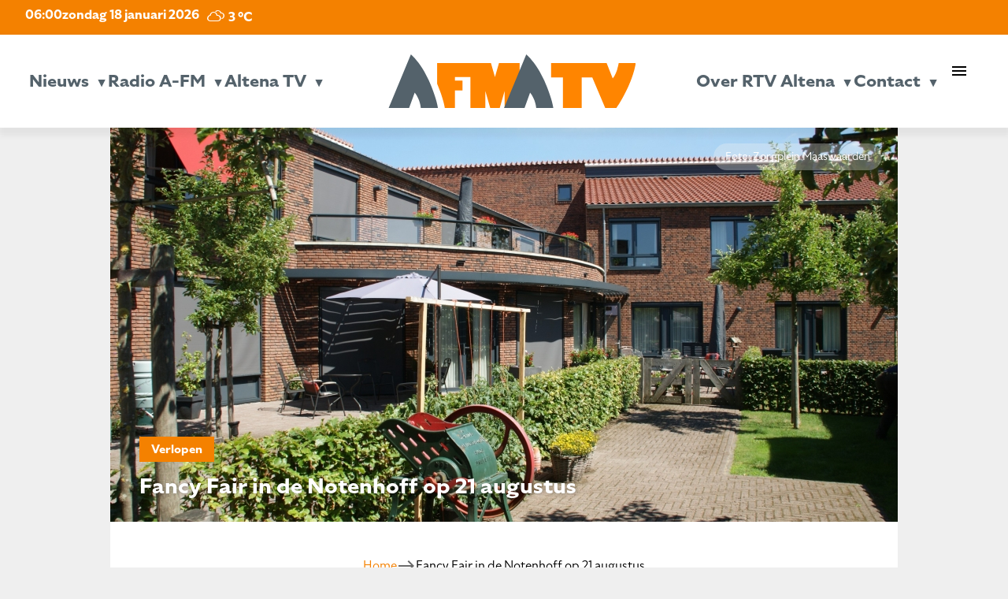

--- FILE ---
content_type: text/html; charset=UTF-8
request_url: http://www.radioafm.nl/2019/08/05/fancy-fair-in-de-notenhoff-op-21-augustus/
body_size: 17534
content:
<!doctype html>
<html class="no-js" lang="en" style="margin-top: 0px !important;">
<head>
  <meta charset="utf-8" />
  <meta name="viewport" content="width=device-width, initial-scale=1.0" />
	<script src="https://kit.fontawesome.com/75515594e7.js" crossorigin="anonymous"></script>
	<link rel="stylesheet" href="https://use.typekit.net/mes1pma.css">
	<link href="https://fonts.googleapis.com/icon?family=Material+Icons" rel="stylesheet">
  
	<meta name='robots' content='index, follow, max-image-preview:large, max-snippet:-1, max-video-preview:-1' />
	<style>img:is([sizes="auto" i], [sizes^="auto," i]) { contain-intrinsic-size: 3000px 1500px }</style>
	
	<!-- This site is optimized with the Yoast SEO plugin v26.1.1 - https://yoast.com/wordpress/plugins/seo/ -->
	<title>Fancy Fair in de Notenhoff op 21 augustus - Radio A-FM en Altena TV | De omroep voor Altena</title>
	<link rel="canonical" href="http://www.radioafm.nl/2019/08/05/fancy-fair-in-de-notenhoff-op-21-augustus/" />
	<meta property="og:locale" content="nl_NL" />
	<meta property="og:type" content="article" />
	<meta property="og:title" content="Fancy Fair in de Notenhoff op 21 augustus - Radio A-FM en Altena TV | De omroep voor Altena" />
	<meta property="og:url" content="http://www.radioafm.nl/2019/08/05/fancy-fair-in-de-notenhoff-op-21-augustus/" />
	<meta property="og:site_name" content="Radio A-FM en Altena TV | De omroep voor Altena" />
	<meta property="article:publisher" content="https://www.facebook.com/Radioafmnl/" />
	<meta property="article:published_time" content="2019-08-05T15:20:46+00:00" />
	<meta property="article:modified_time" content="2019-08-21T12:30:52+00:00" />
	<meta property="og:image" content="http://www.radioafm.nl/wp-content/uploads/2019/08/notenhoff-andel.jpg" />
	<meta property="og:image:width" content="1000" />
	<meta property="og:image:height" content="666" />
	<meta property="og:image:type" content="image/jpeg" />
	<meta name="author" content="Rik Verhagen" />
	<meta name="twitter:card" content="summary_large_image" />
	<meta name="twitter:creator" content="@radioafmnl" />
	<meta name="twitter:site" content="@radioafmnl" />
	<meta name="twitter:label1" content="Geschreven door" />
	<meta name="twitter:data1" content="Rik Verhagen" />
	<script type="application/ld+json" class="yoast-schema-graph">{"@context":"https://schema.org","@graph":[{"@type":"WebPage","@id":"http://www.radioafm.nl/2019/08/05/fancy-fair-in-de-notenhoff-op-21-augustus/","url":"http://www.radioafm.nl/2019/08/05/fancy-fair-in-de-notenhoff-op-21-augustus/","name":"Fancy Fair in de Notenhoff op 21 augustus - Radio A-FM en Altena TV | De omroep voor Altena","isPartOf":{"@id":"https://www.radioafm.nl/#website"},"primaryImageOfPage":{"@id":"http://www.radioafm.nl/2019/08/05/fancy-fair-in-de-notenhoff-op-21-augustus/#primaryimage"},"image":{"@id":"http://www.radioafm.nl/2019/08/05/fancy-fair-in-de-notenhoff-op-21-augustus/#primaryimage"},"thumbnailUrl":"http://www.radioafm.nl/wp-content/uploads/2019/08/notenhoff-andel.jpg","datePublished":"2019-08-05T15:20:46+00:00","dateModified":"2019-08-21T12:30:52+00:00","author":{"@id":"https://www.radioafm.nl/#/schema/person/d350aa37b84937013cf9125badf71528"},"breadcrumb":{"@id":"http://www.radioafm.nl/2019/08/05/fancy-fair-in-de-notenhoff-op-21-augustus/#breadcrumb"},"inLanguage":"nl-NL","potentialAction":[{"@type":"ReadAction","target":["http://www.radioafm.nl/2019/08/05/fancy-fair-in-de-notenhoff-op-21-augustus/"]}]},{"@type":"ImageObject","inLanguage":"nl-NL","@id":"http://www.radioafm.nl/2019/08/05/fancy-fair-in-de-notenhoff-op-21-augustus/#primaryimage","url":"http://www.radioafm.nl/wp-content/uploads/2019/08/notenhoff-andel.jpg","contentUrl":"http://www.radioafm.nl/wp-content/uploads/2019/08/notenhoff-andel.jpg","width":1000,"height":666},{"@type":"BreadcrumbList","@id":"http://www.radioafm.nl/2019/08/05/fancy-fair-in-de-notenhoff-op-21-augustus/#breadcrumb","itemListElement":[{"@type":"ListItem","position":1,"name":"Home","item":"https://www.radioafm.nl/"},{"@type":"ListItem","position":2,"name":"Fancy Fair in de Notenhoff op 21 augustus"}]},{"@type":"WebSite","@id":"https://www.radioafm.nl/#website","url":"https://www.radioafm.nl/","name":"Radio A-FM en Altena TV | De omroep voor Altena","description":"","potentialAction":[{"@type":"SearchAction","target":{"@type":"EntryPoint","urlTemplate":"https://www.radioafm.nl/?s={search_term_string}"},"query-input":{"@type":"PropertyValueSpecification","valueRequired":true,"valueName":"search_term_string"}}],"inLanguage":"nl-NL"},{"@type":"Person","@id":"https://www.radioafm.nl/#/schema/person/d350aa37b84937013cf9125badf71528","name":"Rik Verhagen","image":{"@type":"ImageObject","inLanguage":"nl-NL","@id":"https://www.radioafm.nl/#/schema/person/image/","url":"https://secure.gravatar.com/avatar/a076ad0b0bf25e7e67e04f18e5c319d5?s=96&d=mm&r=g","contentUrl":"https://secure.gravatar.com/avatar/a076ad0b0bf25e7e67e04f18e5c319d5?s=96&d=mm&r=g","caption":"Rik Verhagen"},"url":"http://www.radioafm.nl/author/rik-verhagen/"}]}</script>
	<!-- / Yoast SEO plugin. -->


<link rel='dns-prefetch' href='//static.addtoany.com' />
<link rel='dns-prefetch' href='//code.jquery.com' />
<link rel='dns-prefetch' href='//fonts.googleapis.com' />
<script type="text/javascript">
/* <![CDATA[ */
window._wpemojiSettings = {"baseUrl":"https:\/\/s.w.org\/images\/core\/emoji\/15.0.3\/72x72\/","ext":".png","svgUrl":"https:\/\/s.w.org\/images\/core\/emoji\/15.0.3\/svg\/","svgExt":".svg","source":{"concatemoji":"http:\/\/www.radioafm.nl\/wp-includes\/js\/wp-emoji-release.min.js?ver=6.7.4"}};
/*! This file is auto-generated */
!function(i,n){var o,s,e;function c(e){try{var t={supportTests:e,timestamp:(new Date).valueOf()};sessionStorage.setItem(o,JSON.stringify(t))}catch(e){}}function p(e,t,n){e.clearRect(0,0,e.canvas.width,e.canvas.height),e.fillText(t,0,0);var t=new Uint32Array(e.getImageData(0,0,e.canvas.width,e.canvas.height).data),r=(e.clearRect(0,0,e.canvas.width,e.canvas.height),e.fillText(n,0,0),new Uint32Array(e.getImageData(0,0,e.canvas.width,e.canvas.height).data));return t.every(function(e,t){return e===r[t]})}function u(e,t,n){switch(t){case"flag":return n(e,"\ud83c\udff3\ufe0f\u200d\u26a7\ufe0f","\ud83c\udff3\ufe0f\u200b\u26a7\ufe0f")?!1:!n(e,"\ud83c\uddfa\ud83c\uddf3","\ud83c\uddfa\u200b\ud83c\uddf3")&&!n(e,"\ud83c\udff4\udb40\udc67\udb40\udc62\udb40\udc65\udb40\udc6e\udb40\udc67\udb40\udc7f","\ud83c\udff4\u200b\udb40\udc67\u200b\udb40\udc62\u200b\udb40\udc65\u200b\udb40\udc6e\u200b\udb40\udc67\u200b\udb40\udc7f");case"emoji":return!n(e,"\ud83d\udc26\u200d\u2b1b","\ud83d\udc26\u200b\u2b1b")}return!1}function f(e,t,n){var r="undefined"!=typeof WorkerGlobalScope&&self instanceof WorkerGlobalScope?new OffscreenCanvas(300,150):i.createElement("canvas"),a=r.getContext("2d",{willReadFrequently:!0}),o=(a.textBaseline="top",a.font="600 32px Arial",{});return e.forEach(function(e){o[e]=t(a,e,n)}),o}function t(e){var t=i.createElement("script");t.src=e,t.defer=!0,i.head.appendChild(t)}"undefined"!=typeof Promise&&(o="wpEmojiSettingsSupports",s=["flag","emoji"],n.supports={everything:!0,everythingExceptFlag:!0},e=new Promise(function(e){i.addEventListener("DOMContentLoaded",e,{once:!0})}),new Promise(function(t){var n=function(){try{var e=JSON.parse(sessionStorage.getItem(o));if("object"==typeof e&&"number"==typeof e.timestamp&&(new Date).valueOf()<e.timestamp+604800&&"object"==typeof e.supportTests)return e.supportTests}catch(e){}return null}();if(!n){if("undefined"!=typeof Worker&&"undefined"!=typeof OffscreenCanvas&&"undefined"!=typeof URL&&URL.createObjectURL&&"undefined"!=typeof Blob)try{var e="postMessage("+f.toString()+"("+[JSON.stringify(s),u.toString(),p.toString()].join(",")+"));",r=new Blob([e],{type:"text/javascript"}),a=new Worker(URL.createObjectURL(r),{name:"wpTestEmojiSupports"});return void(a.onmessage=function(e){c(n=e.data),a.terminate(),t(n)})}catch(e){}c(n=f(s,u,p))}t(n)}).then(function(e){for(var t in e)n.supports[t]=e[t],n.supports.everything=n.supports.everything&&n.supports[t],"flag"!==t&&(n.supports.everythingExceptFlag=n.supports.everythingExceptFlag&&n.supports[t]);n.supports.everythingExceptFlag=n.supports.everythingExceptFlag&&!n.supports.flag,n.DOMReady=!1,n.readyCallback=function(){n.DOMReady=!0}}).then(function(){return e}).then(function(){var e;n.supports.everything||(n.readyCallback(),(e=n.source||{}).concatemoji?t(e.concatemoji):e.wpemoji&&e.twemoji&&(t(e.twemoji),t(e.wpemoji)))}))}((window,document),window._wpemojiSettings);
/* ]]> */
</script>
<style id='wp-emoji-styles-inline-css' type='text/css'>

	img.wp-smiley, img.emoji {
		display: inline !important;
		border: none !important;
		box-shadow: none !important;
		height: 1em !important;
		width: 1em !important;
		margin: 0 0.07em !important;
		vertical-align: -0.1em !important;
		background: none !important;
		padding: 0 !important;
	}
</style>
<link rel='stylesheet' id='wp-block-library-css' href='http://www.radioafm.nl/wp-includes/css/dist/block-library/style.min.css?ver=6.7.4' type='text/css' media='all' />
<style id='feedzy-rss-feeds-loop-style-inline-css' type='text/css'>
.wp-block-feedzy-rss-feeds-loop{display:grid;gap:24px;grid-template-columns:repeat(1,1fr)}@media(min-width:782px){.wp-block-feedzy-rss-feeds-loop.feedzy-loop-columns-2,.wp-block-feedzy-rss-feeds-loop.feedzy-loop-columns-3,.wp-block-feedzy-rss-feeds-loop.feedzy-loop-columns-4,.wp-block-feedzy-rss-feeds-loop.feedzy-loop-columns-5{grid-template-columns:repeat(2,1fr)}}@media(min-width:960px){.wp-block-feedzy-rss-feeds-loop.feedzy-loop-columns-2{grid-template-columns:repeat(2,1fr)}.wp-block-feedzy-rss-feeds-loop.feedzy-loop-columns-3{grid-template-columns:repeat(3,1fr)}.wp-block-feedzy-rss-feeds-loop.feedzy-loop-columns-4{grid-template-columns:repeat(4,1fr)}.wp-block-feedzy-rss-feeds-loop.feedzy-loop-columns-5{grid-template-columns:repeat(5,1fr)}}.wp-block-feedzy-rss-feeds-loop .wp-block-image.is-style-rounded img{border-radius:9999px}.wp-block-feedzy-rss-feeds-loop .wp-block-image:has(:is(img:not([src]),img[src=""])){display:none}

</style>
<style id='classic-theme-styles-inline-css' type='text/css'>
/*! This file is auto-generated */
.wp-block-button__link{color:#fff;background-color:#32373c;border-radius:9999px;box-shadow:none;text-decoration:none;padding:calc(.667em + 2px) calc(1.333em + 2px);font-size:1.125em}.wp-block-file__button{background:#32373c;color:#fff;text-decoration:none}
</style>
<style id='global-styles-inline-css' type='text/css'>
:root{--wp--preset--aspect-ratio--square: 1;--wp--preset--aspect-ratio--4-3: 4/3;--wp--preset--aspect-ratio--3-4: 3/4;--wp--preset--aspect-ratio--3-2: 3/2;--wp--preset--aspect-ratio--2-3: 2/3;--wp--preset--aspect-ratio--16-9: 16/9;--wp--preset--aspect-ratio--9-16: 9/16;--wp--preset--color--black: #000000;--wp--preset--color--cyan-bluish-gray: #abb8c3;--wp--preset--color--white: #ffffff;--wp--preset--color--pale-pink: #f78da7;--wp--preset--color--vivid-red: #cf2e2e;--wp--preset--color--luminous-vivid-orange: #ff6900;--wp--preset--color--luminous-vivid-amber: #fcb900;--wp--preset--color--light-green-cyan: #7bdcb5;--wp--preset--color--vivid-green-cyan: #00d084;--wp--preset--color--pale-cyan-blue: #8ed1fc;--wp--preset--color--vivid-cyan-blue: #0693e3;--wp--preset--color--vivid-purple: #9b51e0;--wp--preset--gradient--vivid-cyan-blue-to-vivid-purple: linear-gradient(135deg,rgba(6,147,227,1) 0%,rgb(155,81,224) 100%);--wp--preset--gradient--light-green-cyan-to-vivid-green-cyan: linear-gradient(135deg,rgb(122,220,180) 0%,rgb(0,208,130) 100%);--wp--preset--gradient--luminous-vivid-amber-to-luminous-vivid-orange: linear-gradient(135deg,rgba(252,185,0,1) 0%,rgba(255,105,0,1) 100%);--wp--preset--gradient--luminous-vivid-orange-to-vivid-red: linear-gradient(135deg,rgba(255,105,0,1) 0%,rgb(207,46,46) 100%);--wp--preset--gradient--very-light-gray-to-cyan-bluish-gray: linear-gradient(135deg,rgb(238,238,238) 0%,rgb(169,184,195) 100%);--wp--preset--gradient--cool-to-warm-spectrum: linear-gradient(135deg,rgb(74,234,220) 0%,rgb(151,120,209) 20%,rgb(207,42,186) 40%,rgb(238,44,130) 60%,rgb(251,105,98) 80%,rgb(254,248,76) 100%);--wp--preset--gradient--blush-light-purple: linear-gradient(135deg,rgb(255,206,236) 0%,rgb(152,150,240) 100%);--wp--preset--gradient--blush-bordeaux: linear-gradient(135deg,rgb(254,205,165) 0%,rgb(254,45,45) 50%,rgb(107,0,62) 100%);--wp--preset--gradient--luminous-dusk: linear-gradient(135deg,rgb(255,203,112) 0%,rgb(199,81,192) 50%,rgb(65,88,208) 100%);--wp--preset--gradient--pale-ocean: linear-gradient(135deg,rgb(255,245,203) 0%,rgb(182,227,212) 50%,rgb(51,167,181) 100%);--wp--preset--gradient--electric-grass: linear-gradient(135deg,rgb(202,248,128) 0%,rgb(113,206,126) 100%);--wp--preset--gradient--midnight: linear-gradient(135deg,rgb(2,3,129) 0%,rgb(40,116,252) 100%);--wp--preset--font-size--small: 13px;--wp--preset--font-size--medium: 20px;--wp--preset--font-size--large: 36px;--wp--preset--font-size--x-large: 42px;--wp--preset--spacing--20: 0.44rem;--wp--preset--spacing--30: 0.67rem;--wp--preset--spacing--40: 1rem;--wp--preset--spacing--50: 1.5rem;--wp--preset--spacing--60: 2.25rem;--wp--preset--spacing--70: 3.38rem;--wp--preset--spacing--80: 5.06rem;--wp--preset--shadow--natural: 6px 6px 9px rgba(0, 0, 0, 0.2);--wp--preset--shadow--deep: 12px 12px 50px rgba(0, 0, 0, 0.4);--wp--preset--shadow--sharp: 6px 6px 0px rgba(0, 0, 0, 0.2);--wp--preset--shadow--outlined: 6px 6px 0px -3px rgba(255, 255, 255, 1), 6px 6px rgba(0, 0, 0, 1);--wp--preset--shadow--crisp: 6px 6px 0px rgba(0, 0, 0, 1);}:where(.is-layout-flex){gap: 0.5em;}:where(.is-layout-grid){gap: 0.5em;}body .is-layout-flex{display: flex;}.is-layout-flex{flex-wrap: wrap;align-items: center;}.is-layout-flex > :is(*, div){margin: 0;}body .is-layout-grid{display: grid;}.is-layout-grid > :is(*, div){margin: 0;}:where(.wp-block-columns.is-layout-flex){gap: 2em;}:where(.wp-block-columns.is-layout-grid){gap: 2em;}:where(.wp-block-post-template.is-layout-flex){gap: 1.25em;}:where(.wp-block-post-template.is-layout-grid){gap: 1.25em;}.has-black-color{color: var(--wp--preset--color--black) !important;}.has-cyan-bluish-gray-color{color: var(--wp--preset--color--cyan-bluish-gray) !important;}.has-white-color{color: var(--wp--preset--color--white) !important;}.has-pale-pink-color{color: var(--wp--preset--color--pale-pink) !important;}.has-vivid-red-color{color: var(--wp--preset--color--vivid-red) !important;}.has-luminous-vivid-orange-color{color: var(--wp--preset--color--luminous-vivid-orange) !important;}.has-luminous-vivid-amber-color{color: var(--wp--preset--color--luminous-vivid-amber) !important;}.has-light-green-cyan-color{color: var(--wp--preset--color--light-green-cyan) !important;}.has-vivid-green-cyan-color{color: var(--wp--preset--color--vivid-green-cyan) !important;}.has-pale-cyan-blue-color{color: var(--wp--preset--color--pale-cyan-blue) !important;}.has-vivid-cyan-blue-color{color: var(--wp--preset--color--vivid-cyan-blue) !important;}.has-vivid-purple-color{color: var(--wp--preset--color--vivid-purple) !important;}.has-black-background-color{background-color: var(--wp--preset--color--black) !important;}.has-cyan-bluish-gray-background-color{background-color: var(--wp--preset--color--cyan-bluish-gray) !important;}.has-white-background-color{background-color: var(--wp--preset--color--white) !important;}.has-pale-pink-background-color{background-color: var(--wp--preset--color--pale-pink) !important;}.has-vivid-red-background-color{background-color: var(--wp--preset--color--vivid-red) !important;}.has-luminous-vivid-orange-background-color{background-color: var(--wp--preset--color--luminous-vivid-orange) !important;}.has-luminous-vivid-amber-background-color{background-color: var(--wp--preset--color--luminous-vivid-amber) !important;}.has-light-green-cyan-background-color{background-color: var(--wp--preset--color--light-green-cyan) !important;}.has-vivid-green-cyan-background-color{background-color: var(--wp--preset--color--vivid-green-cyan) !important;}.has-pale-cyan-blue-background-color{background-color: var(--wp--preset--color--pale-cyan-blue) !important;}.has-vivid-cyan-blue-background-color{background-color: var(--wp--preset--color--vivid-cyan-blue) !important;}.has-vivid-purple-background-color{background-color: var(--wp--preset--color--vivid-purple) !important;}.has-black-border-color{border-color: var(--wp--preset--color--black) !important;}.has-cyan-bluish-gray-border-color{border-color: var(--wp--preset--color--cyan-bluish-gray) !important;}.has-white-border-color{border-color: var(--wp--preset--color--white) !important;}.has-pale-pink-border-color{border-color: var(--wp--preset--color--pale-pink) !important;}.has-vivid-red-border-color{border-color: var(--wp--preset--color--vivid-red) !important;}.has-luminous-vivid-orange-border-color{border-color: var(--wp--preset--color--luminous-vivid-orange) !important;}.has-luminous-vivid-amber-border-color{border-color: var(--wp--preset--color--luminous-vivid-amber) !important;}.has-light-green-cyan-border-color{border-color: var(--wp--preset--color--light-green-cyan) !important;}.has-vivid-green-cyan-border-color{border-color: var(--wp--preset--color--vivid-green-cyan) !important;}.has-pale-cyan-blue-border-color{border-color: var(--wp--preset--color--pale-cyan-blue) !important;}.has-vivid-cyan-blue-border-color{border-color: var(--wp--preset--color--vivid-cyan-blue) !important;}.has-vivid-purple-border-color{border-color: var(--wp--preset--color--vivid-purple) !important;}.has-vivid-cyan-blue-to-vivid-purple-gradient-background{background: var(--wp--preset--gradient--vivid-cyan-blue-to-vivid-purple) !important;}.has-light-green-cyan-to-vivid-green-cyan-gradient-background{background: var(--wp--preset--gradient--light-green-cyan-to-vivid-green-cyan) !important;}.has-luminous-vivid-amber-to-luminous-vivid-orange-gradient-background{background: var(--wp--preset--gradient--luminous-vivid-amber-to-luminous-vivid-orange) !important;}.has-luminous-vivid-orange-to-vivid-red-gradient-background{background: var(--wp--preset--gradient--luminous-vivid-orange-to-vivid-red) !important;}.has-very-light-gray-to-cyan-bluish-gray-gradient-background{background: var(--wp--preset--gradient--very-light-gray-to-cyan-bluish-gray) !important;}.has-cool-to-warm-spectrum-gradient-background{background: var(--wp--preset--gradient--cool-to-warm-spectrum) !important;}.has-blush-light-purple-gradient-background{background: var(--wp--preset--gradient--blush-light-purple) !important;}.has-blush-bordeaux-gradient-background{background: var(--wp--preset--gradient--blush-bordeaux) !important;}.has-luminous-dusk-gradient-background{background: var(--wp--preset--gradient--luminous-dusk) !important;}.has-pale-ocean-gradient-background{background: var(--wp--preset--gradient--pale-ocean) !important;}.has-electric-grass-gradient-background{background: var(--wp--preset--gradient--electric-grass) !important;}.has-midnight-gradient-background{background: var(--wp--preset--gradient--midnight) !important;}.has-small-font-size{font-size: var(--wp--preset--font-size--small) !important;}.has-medium-font-size{font-size: var(--wp--preset--font-size--medium) !important;}.has-large-font-size{font-size: var(--wp--preset--font-size--large) !important;}.has-x-large-font-size{font-size: var(--wp--preset--font-size--x-large) !important;}
:where(.wp-block-post-template.is-layout-flex){gap: 1.25em;}:where(.wp-block-post-template.is-layout-grid){gap: 1.25em;}
:where(.wp-block-columns.is-layout-flex){gap: 2em;}:where(.wp-block-columns.is-layout-grid){gap: 2em;}
:root :where(.wp-block-pullquote){font-size: 1.5em;line-height: 1.6;}
</style>
<link rel='stylesheet' id='mptt-style-css' href='http://www.radioafm.nl/wp-content/plugins/mp-timetable/media/css/style.css?ver=2.4.15' type='text/css' media='all' />
<link rel='stylesheet' id='responsive-lightbox-swipebox-css' href='http://www.radioafm.nl/wp-content/plugins/responsive-lightbox/assets/swipebox/swipebox.min.css?ver=1.5.2' type='text/css' media='all' />
<link rel='stylesheet' id='simple-weather-css' href='http://www.radioafm.nl/wp-content/plugins/simple-weather/css/simple-weather.css?ver=4.0' type='text/css' media='all' />
<link rel='stylesheet' id='materialicons_css-css' href='https://fonts.googleapis.com/icon?family=Material+Icons&#038;ver=6.7.4' type='text/css' media='all' />
<link rel='stylesheet' id='theme_css-css' href='http://www.radioafm.nl/wp-content/themes/RTV_Altena_WP_Theme/style.css?ver=6.7.4' async='async' type='text/css' media='all' />
<link rel='stylesheet' id='no_framework_css-css' href='http://www.radioafm.nl/wp-content/themes/RTV_Altena_WP_Theme/framework/_framework.css?ver=6.7.4' async='async' type='text/css' media='all' />
<link rel='stylesheet' id='no_library_aos_css-css' href='http://www.radioafm.nl/wp-content/themes/RTV_Altena_WP_Theme/libraries/aos/_aos.css?ver=6.7.4' async='async' type='text/css' media='all' />
<link rel='stylesheet' id='no_library_slick_css-css' href='http://www.radioafm.nl/wp-content/themes/RTV_Altena_WP_Theme/libraries/slick/_slick.css?ver=6.7.4' async='async' type='text/css' media='all' />
<link rel='stylesheet' id='no_templates_footer_css-css' href='http://www.radioafm.nl/wp-content/themes/RTV_Altena_WP_Theme/templates/footer/_footer.css?ver=6.7.4' async='async' type='text/css' media='all' />
<link rel='stylesheet' id='no_templates_header_css-css' href='http://www.radioafm.nl/wp-content/themes/RTV_Altena_WP_Theme/templates/header/_header.css?ver=6.7.4' async='async' type='text/css' media='all' />
<link rel='stylesheet' id='no_templates_nav_css-css' href='http://www.radioafm.nl/wp-content/themes/RTV_Altena_WP_Theme/templates/nav/_nav.css?ver=6.7.4' async='async' type='text/css' media='all' />
<link rel='stylesheet' id='addtoany-css' href='http://www.radioafm.nl/wp-content/plugins/add-to-any/addtoany.min.css?ver=1.16' type='text/css' media='all' />
<script type="text/javascript" src="https://code.jquery.com/jquery-3.7.0.min.js" id="jquery-js"></script>
<script type="text/javascript" id="file_uploads_nfpluginsettings-js-extra">
/* <![CDATA[ */
var params = {"clearLogRestUrl":"http:\/\/www.radioafm.nl\/wp-json\/nf-file-uploads\/debug-log\/delete-all","clearLogButtonId":"file_uploads_clear_debug_logger","downloadLogRestUrl":"http:\/\/www.radioafm.nl\/wp-json\/nf-file-uploads\/debug-log\/get-all","downloadLogButtonId":"file_uploads_download_debug_logger"};
/* ]]> */
</script>
<script type="text/javascript" src="http://www.radioafm.nl/wp-content/plugins/ninja-forms-uploads/assets/js/nfpluginsettings.js?ver=3.3.23" id="file_uploads_nfpluginsettings-js"></script>
<script type="text/javascript" id="addtoany-core-js-before">
/* <![CDATA[ */
window.a2a_config=window.a2a_config||{};a2a_config.callbacks=[];a2a_config.overlays=[];a2a_config.templates={};a2a_localize = {
	Share: "Delen",
	Save: "Bewaren",
	Subscribe: "Inschrijven",
	Email: "E-mail",
	Bookmark: "Bookmark",
	ShowAll: "Alles weergeven",
	ShowLess: "Niet alles weergeven",
	FindServices: "Vind dienst(en)",
	FindAnyServiceToAddTo: "Vind direct een dienst om aan toe te voegen",
	PoweredBy: "Mede mogelijk gemaakt door",
	ShareViaEmail: "Delen per e-mail",
	SubscribeViaEmail: "Abonneren via e-mail",
	BookmarkInYourBrowser: "Bookmark in uw browser",
	BookmarkInstructions: "Druk op Ctrl+D of \u2318+D om deze pagina te bookmarken",
	AddToYourFavorites: "Voeg aan uw favorieten toe",
	SendFromWebOrProgram: "Stuur vanuit elk e-mailadres of e-mail programma",
	EmailProgram: "E-mail programma",
	More: "Meer&#8230;",
	ThanksForSharing: "Bedankt voor het delen!",
	ThanksForFollowing: "Dank voor het volgen!"
};
/* ]]> */
</script>
<script type="text/javascript" defer src="https://static.addtoany.com/menu/page.js" id="addtoany-core-js"></script>
<script type="text/javascript" defer src="http://www.radioafm.nl/wp-content/plugins/add-to-any/addtoany.min.js?ver=1.1" id="addtoany-jquery-js"></script>
<script type="text/javascript" src="http://www.radioafm.nl/wp-content/plugins/alligator-popup/js/popup.js?ver=2.0.0" id="popup-js"></script>
<script type="text/javascript" src="http://www.radioafm.nl/wp-content/plugins/responsive-lightbox/assets/swipebox/jquery.swipebox.min.js?ver=1.5.2" id="responsive-lightbox-swipebox-js"></script>
<script type="text/javascript" src="http://www.radioafm.nl/wp-includes/js/underscore.min.js?ver=1.13.7" id="underscore-js"></script>
<script type="text/javascript" src="http://www.radioafm.nl/wp-content/plugins/responsive-lightbox/assets/infinitescroll/infinite-scroll.pkgd.min.js?ver=4.0.1" id="responsive-lightbox-infinite-scroll-js"></script>
<script type="text/javascript" id="responsive-lightbox-js-before">
/* <![CDATA[ */
var rlArgs = {"script":"swipebox","selector":"lightbox","customEvents":"","activeGalleries":true,"animation":true,"hideCloseButtonOnMobile":false,"removeBarsOnMobile":false,"hideBars":true,"hideBarsDelay":5000,"videoMaxWidth":1080,"useSVG":true,"loopAtEnd":false,"woocommerce_gallery":false,"ajaxurl":"http:\/\/www.radioafm.nl\/wp-admin\/admin-ajax.php","nonce":"705b3a9925","preview":false,"postId":9370,"scriptExtension":false};
/* ]]> */
</script>
<script type="text/javascript" src="http://www.radioafm.nl/wp-content/plugins/responsive-lightbox/js/front.js?ver=2.5.3" id="responsive-lightbox-js"></script>
<link rel="https://api.w.org/" href="http://www.radioafm.nl/wp-json/" /><link rel="alternate" title="JSON" type="application/json" href="http://www.radioafm.nl/wp-json/wp/v2/posts/9370" /><link rel="EditURI" type="application/rsd+xml" title="RSD" href="http://www.radioafm.nl/xmlrpc.php?rsd" />
<meta name="generator" content="WordPress 6.7.4" />
<link rel='shortlink' href='http://www.radioafm.nl/?p=9370' />
<link rel="alternate" title="oEmbed (JSON)" type="application/json+oembed" href="http://www.radioafm.nl/wp-json/oembed/1.0/embed?url=http%3A%2F%2Fwww.radioafm.nl%2F2019%2F08%2F05%2Ffancy-fair-in-de-notenhoff-op-21-augustus%2F" />
<link rel="alternate" title="oEmbed (XML)" type="text/xml+oembed" href="http://www.radioafm.nl/wp-json/oembed/1.0/embed?url=http%3A%2F%2Fwww.radioafm.nl%2F2019%2F08%2F05%2Ffancy-fair-in-de-notenhoff-op-21-augustus%2F&#038;format=xml" />
<!-- Global site tag (gtag.js) - Google Analytics -->
<script async src="https://www.googletagmanager.com/gtag/js?id=UA-72504692-2"></script>
<script>
  window.dataLayer = window.dataLayer || [];
  function gtag(){dataLayer.push(arguments);}
  gtag('js', new Date());

  gtag('config', 'UA-72504692-2');
</script>

<style type="text/css">
.feedzy-rss-link-icon:after {
	content: url("http://www.radioafm.nl/wp-content/plugins/feedzy-rss-feeds/img/external-link.png");
	margin-left: 3px;
}
</style>
		<noscript><style type="text/css">.mptt-shortcode-wrapper .mptt-shortcode-table:first-of-type{display:table!important}.mptt-shortcode-wrapper .mptt-shortcode-table .mptt-event-container:hover{height:auto!important;min-height:100%!important}body.mprm_ie_browser .mptt-shortcode-wrapper .mptt-event-container{height:auto!important}@media (max-width:767px){.mptt-shortcode-wrapper .mptt-shortcode-table:first-of-type{display:none!important}}</style></noscript>  <script async src="https://www.googletagmanager.com/gtag/js?id=GA_MEASUREMENT_ID"></script>
  <script>
    window.dataLayer = window.dataLayer || [];
    function gtag()
    {
      dataLayer.push(arguments);
    }
    gtag('js', new Date());
    gtag('config', 'GA_MEASUREMENT_ID');
  </script>
<link rel="icon" href="http://www.radioafm.nl/wp-content/uploads/2024/12/cropped-rtv-A-32x32.png" sizes="32x32" />
<link rel="icon" href="http://www.radioafm.nl/wp-content/uploads/2024/12/cropped-rtv-A-192x192.png" sizes="192x192" />
<link rel="apple-touch-icon" href="http://www.radioafm.nl/wp-content/uploads/2024/12/cropped-rtv-A-180x180.png" />
<meta name="msapplication-TileImage" content="http://www.radioafm.nl/wp-content/uploads/2024/12/cropped-rtv-A-270x270.png" />
</head>
<body class="post-template-default single single-post postid-9370 single-format-standard"><nav>
	<top-nav>
		<top-nav-left>
			<span class="tijd">06:00</span><span class="datum desktop">zondag 18 januari 2026</span><span class="datum mobile">18 januari 2026</span><div id="simple-weather--5f2768a28a8221728943c657d3c6a83a" class="simple-weather simple-weather--vue" :style="atts.inline_css">
  <template v-if="style !== 'widget'">
    <span v-if="hasCurrentWeather()" class="simple-weather__day simple-weather__day--current">
      <span v-if="filter_var(atts.show_units)" class="simple-weather__date">{{current_weather.dt | moment( atts.date )}}</span>
      <i class="sw" :class="getWeatherIcon(current_weather)"></i>
      <em class="simple-weather__temp">{{current_weather.temp | temp}} &deg;<template v-if="filter_var(atts.show_units)">{{units}}</template>
      </em>
    </span>
    <template v-if="weather_feed">
      <span v-for="(day, index) in weather_feed" v-if="isDayVisible(index, day)" class="simple-weather__day">
        <span v-if="filter_var(atts.show_units)" class="simple-weather__date">{{day.dt | moment(atts.date)}}</span>
        <i class="sw" :class="getWeatherIcon(day)"></i>
        <em class="simple-weather__temp">{{day.temp | temp}} &deg;<em class="simple-weather__temp-min" v-if="filter_var(atts.night)">{{day.temp_min | temp}} &deg;</em><template v-if="filter_var(atts.show_units)">{{units}}</template></em>
      </span>
    </template>
    <template v-else>
      <span v-html="error" class="error"></span>
    </template>
  </template>
  <template v-else>
    <div class="simple-weather-widget" v-if="current_weather.name || weather_feed" :class="atts.inline_css ? 'simple-weather-widget--bg' : ''">
      <h4 class='widget_title' v-if="atts.title || current_weather.name" v-text="atts.title ? atts.title : current_weather.name"></h4>
      <div class="temp">
        <span v-if="current_weather.temp" class="degrees">{{current_weather.temp | temp}} &deg;</span>
        <span class="details">
          <template v-if="current_weather.humidity">Humidity: <em class="float-right">{{current_weather.humidity}}%</em><br></template>
          <template v-if="current_weather.clouds">Clouds: <em class="float-right">{{current_weather.clouds}}%</em><br></template>
          <template v-if="current_weather.wind">Wind <small>({{current_weather.wind.deg}})</small>:
          <em class="float-right">{{current_weather.wind.speed}}<small>{{units_wind}}</small></em></template>
        </span>
      </div>
      <div class="summary">{{current_weather.desc}}</div>
      <div class="simple-weather-table" v-if="weather_feed">
        <div v-for="(day, index) in weather_feed" v-if="index < atts.days" class="simple-weather-table__row">
					<div class="simple-weather-table__date">{{day.dt | moment(atts.date)}}</div>
					<div class="simple-weather-table__icon"><i class="sw" :class="getWeatherIcon(day)"></i></div>
					<div class="simple-weather-table__temp">
            {{day.temp | temp}}&deg;
            <span class="simple-weather-table__temp-min">{{day.temp_min | temp}} &deg;</span>
          </div>
        </div>
      </div>
    </div>
  </template>
</div>
		</top-nav-left>
		<top-nav-right>
		</top-nav-right>
	</top-nav>
	<bottom-nav>
		<bottom-nav-left>
		<ul class="desktop-menu"><li class="menu-item has-sub"><a href="http://www.radioafm.nl/nieuws/">Nieuws</a><ul class="sub-menu"><li>
							<a href="http://www.radioafm.nl/nieuws/">Nieuws </a>
							</li><li>
							<a href="http://www.radioafm.nl/nieuws/lokaal-nieuws/">Lokaal nieuws </a>
							</li><li>
							<a href="http://www.radioafm.nl/nieuws/regio-info/">Regio info </a>
							</li><li>
							<a href="http://www.radioafm.nl/nieuws/sport-nieuws/">Sport nieuws </a>
							</li><li>
							<a href="http://www.radioafm.nl/nieuws/hulpdiensten/">Hulpdiensten </a>
							</li><li>
							<a href="http://www.radioafm.nl/nieuws/archief/">Archief </a>
							</li></ul></li><li class="menu-item has-sub"><a href="http://www.radioafm.nl/radio-a-fm/">Radio A-FM</a><ul class="sub-menu"><li>
							<a href="http://www.radioafm.nl/radio-a-fm/">Radio A-FM </a>
							</li><li>
							<a href="http://www.radioafm.nl/radio-a-fm/live-radio/">Live radio </a>
							</li><li>
							<a href="http://www.radioafm.nl/radio-a-fm/radio-programmas/">Radio programma&#8217;s </a>
							</li><li>
							<a href="http://www.radioafm.nl/radio-a-fm/uitzendgegevens/">Uitzendgegevens </a>
							</li><li>
							<a href="http://www.radioafm.nl/radio-a-fm/uitzending-gemist/">Uitzending gemist </a>
							</li><li>
							<a href="http://www.radioafm.nl/radio-a-fm/weekprogrammering/">Programmering </a>
							</li></ul></li><li class="menu-item has-sub"><a href="http://www.radioafm.nl/altena-tv/">Altena TV</a><ul class="sub-menu"><li>
							<a href="http://www.radioafm.nl/altena-tv/">Altena TV </a>
							</li><li>
							<a href="http://www.radioafm.nl/altena-tv/live-televisie/">Live televisie </a>
							</li><li>
							<a href="http://www.radioafm.nl/altena-tv/video-reportages/">Video Reportages </a>
							</li><li>
							<a href="http://www.radioafm.nl/altena-tv/programmering/">Programmering </a>
							</li><li>
							<a href="http://www.radioafm.nl/altena-tv/anders-door-altena/">Anders door Altena </a>
							</li></ul></li></ul>		</bottom-nav-left>
		<bottom-nav-center>
			<a href="http://www.radioafm.nl" class="AFM-logo"><img src="http://www.radioafm.nl/wp-content/themes/RTV_Altena_WP_Theme/assets/img/website_AFM.svg" height="100%" width="auto" style="min-height: 2.5rem; aspect-ratio: 2 / 1;" alt="AFM"/></a>
			<a href="http://www.radioafm.nl" class="ATV-logo"><img src="http://www.radioafm.nl/wp-content/themes/RTV_Altena_WP_Theme/assets/img/website_ATV.svg" height="100%" width="auto" style="min-height: 2.5rem; aspect-ratio: 2 / 1;" alt="ATV" /></a>
		</bottom-nav-center>
		<bottom-nav-right>
			<ul class="side-menu"><li class="sidemenu-item has-sub"><a href="http://www.radioafm.nl/over-rtv-altena/">Over RTV Altena</a><ul class="sub-menu"><li>
							<a href="http://www.radioafm.nl/over-rtv-altena/">Over RTV Altena </a>
							</li><li>
							<a href="http://www.radioafm.nl/over-rtv-altena/altena-2019/">Over de Gemeente Altena </a>
							</li><li>
							<a href="http://www.radioafm.nl/over-rtv-altena/pbo/">pbo (Programmabeleid Bepalend Orgaan) </a>
							</li><li>
							<a href="http://www.radioafm.nl/over-rtv-altena/samenstelling-pbo/">Samenstelling pbo </a>
							</li><li>
							<a href="http://www.radioafm.nl/over-rtv-altena/anbi/">ANBI </a>
							</li><li>
							<a href="http://www.radioafm.nl/a-fm-app/">Smartphone App </a>
							</li></ul></li><li class="sidemenu-item has-sub"><a href="http://www.radioafm.nl/contact/">Contact</a><ul class="sub-menu"><li>
							<a href="http://www.radioafm.nl/contact/">Contact </a>
							</li><li>
							<a href="http://www.radioafm.nl/contact/adverteren/">Adverteren </a>
							</li><li>
							<a href="http://www.radioafm.nl/contact/redactie/">Redactie </a>
							</li><li>
							<a href="http://www.radioafm.nl/contact/vacatures/">Vacatures </a>
							</li></ul></li></ul>			<nav-button>
				<span class="material-icons open">menu</span>
				<span class="material-icons close">close</span>
			</nav-button>
		</bottom-nav-right>
	</bottom-nav>
</nav>
<mobile-navigation>
	<mobile-navigation-inner>
		<ul class="mobile-menu"><li class="menu-item has-sub"><a href="http://www.radioafm.nl/nieuws/">Nieuws</a> <span class="material-icons submenu-button-0435">arrow_forward</span><ul class="sub-menu submenu-0435">
						<p><span class="submenu-close material-icons">arrow_back</span> Ga terug</p><li>
							<a href="http://www.radioafm.nl/nieuws/">Nieuws </a>
							</li><li>
							<a href="http://www.radioafm.nl/nieuws/lokaal-nieuws/">Lokaal nieuws </a>
							</li><li>
							<a href="http://www.radioafm.nl/nieuws/regio-info/">Regio info </a>
							</li><li>
							<a href="http://www.radioafm.nl/nieuws/sport-nieuws/">Sport nieuws </a>
							</li><li>
							<a href="http://www.radioafm.nl/nieuws/hulpdiensten/">Hulpdiensten </a>
							</li><li>
							<a href="http://www.radioafm.nl/nieuws/archief/">Archief </a>
							</li></ul>
					<script>
						$(document).ready(
						function()
							{
							$(".submenu-button-0435").click(function(){ $(".submenu-0435").addClass("active"); });
							$(".submenu-close").click(function(){ $(".sub-menu").removeClass("active"); });
						});
					</script></li><li class="menu-item has-sub"><a href="http://www.radioafm.nl/radio-a-fm/">Radio A-FM</a> <span class="material-icons submenu-button-3089">arrow_forward</span><ul class="sub-menu submenu-3089">
						<p><span class="submenu-close material-icons">arrow_back</span> Ga terug</p><li>
							<a href="http://www.radioafm.nl/radio-a-fm/">Radio A-FM </a>
							</li><li>
							<a href="http://www.radioafm.nl/radio-a-fm/live-radio/">Live radio </a>
							</li><li>
							<a href="http://www.radioafm.nl/radio-a-fm/radio-programmas/">Radio programma&#8217;s </a>
							</li><li>
							<a href="http://www.radioafm.nl/radio-a-fm/uitzendgegevens/">Uitzendgegevens </a>
							</li><li>
							<a href="http://www.radioafm.nl/radio-a-fm/uitzending-gemist/">Uitzending gemist </a>
							</li><li>
							<a href="http://www.radioafm.nl/radio-a-fm/weekprogrammering/">Programmering </a>
							</li></ul>
					<script>
						$(document).ready(
						function()
							{
							$(".submenu-button-3089").click(function(){ $(".submenu-3089").addClass("active"); });
							$(".submenu-close").click(function(){ $(".sub-menu").removeClass("active"); });
						});
					</script></li><li class="menu-item has-sub"><a href="http://www.radioafm.nl/altena-tv/">Altena TV</a> <span class="material-icons submenu-button-9801">arrow_forward</span><ul class="sub-menu submenu-9801">
						<p><span class="submenu-close material-icons">arrow_back</span> Ga terug</p><li>
							<a href="http://www.radioafm.nl/altena-tv/">Altena TV </a>
							</li><li>
							<a href="http://www.radioafm.nl/altena-tv/live-televisie/">Live televisie </a>
							</li><li>
							<a href="http://www.radioafm.nl/altena-tv/video-reportages/">Video Reportages </a>
							</li><li>
							<a href="http://www.radioafm.nl/altena-tv/programmering/">Programmering </a>
							</li><li>
							<a href="http://www.radioafm.nl/altena-tv/anders-door-altena/">Anders door Altena </a>
							</li></ul>
					<script>
						$(document).ready(
						function()
							{
							$(".submenu-button-9801").click(function(){ $(".submenu-9801").addClass("active"); });
							$(".submenu-close").click(function(){ $(".sub-menu").removeClass("active"); });
						});
					</script></li></ul>
			<ul class="mobile-side-menu"><li class="sidemenu-item"><a href="http://www.radioafm.nl/over-rtv-altena/">Over RTV Altena</a></li><li class="sidemenu-item"><a href="http://www.radioafm.nl/contact/">Contact</a></li></ul>	</mobile-navigation-inner>
</mobile-navigation>
<aside class="nav-hover-overlay"></aside>
<aside class="page-overlay"></aside><main class="single-nieuws">
	<advertentie-prime></advertentie-prime>
	<article>
		<article-header>
			<foto-copyright>Foto: Zorgplein Maaswaarden</foto-copyright><img src="http://www.radioafm.nl/wp-content/uploads/2019/08/notenhoff-andel.jpg" sizes="100vw" srcset="http://www.radioafm.nl/wp-content/uploads/2019/08/notenhoff-andel.jpg 500w, http://www.radioafm.nl/wp-content/uploads/2019/08/notenhoff-andel.jpg 1000w, http://www.radioafm.nl/wp-content/uploads/2019/08/notenhoff-andel.jpg 1500w, http://www.radioafm.nl/wp-content/uploads/2019/08/notenhoff-andel.jpg 2000w" alt="Fancy Fair in de Notenhoff op 21 augustus" />
			<header-content><span class="category-label">Verlopen</span><h1>Fancy Fair in de Notenhoff op 21 augustus</h1>
			</header-content>
		</article-header><div id="breadcrumbs"><span><span><a href="https://www.radioafm.nl/">Home</a></span> <span class="material-icons"> east </span> <span class="breadcrumb_last" aria-current="page">Fancy Fair in de Notenhoff op 21 augustus</span></span></div><div class="opening">ANDEL - Op woensdag 21 augustus wordt de jaarlijkse fancy fair georganiseerd door Zorgplein Maaswaarden op de locatie de Notenhoff aan het Nachtegaallaantje 1 te Andel. </div><div class="inhoud"><p>Op deze gezellige dag kunt u genieten van een hapje en een drankje en kunt u meedoen met het rad van avontuur waar mooie prijzen te winnen zijn. Tijdens de fancy fair is er verkoop van handwerk- en cadeauartikelen, kan je inschrijven voor een boodschappenmand, snuffel je in de tweedehands boekenkraam of doe je mee met het rolbakspel. De bewoners vinden het leuk als u komt.</p>
<p>De opbrengst van deze fancy fair is bestemd voor de aanschaf van een rolstoelfiets voor de cliënten van de Notenhoff. U bent van harte welkom op de fancy fair op 21 augustus van 14.30 tot 19.30 uur.</p>
</div><div class="grey-box">
			<span class="placed-date"><span>Geplaatst op:</span> <span>05 augustus 2019</span></span>
			<span class="social-sharing"><span>Deel dit bericht:</span> <span><div class="addtoany_shortcode"><div class="a2a_kit a2a_kit_size_30 addtoany_list" data-a2a-url="http://www.radioafm.nl/2019/08/05/fancy-fair-in-de-notenhoff-op-21-augustus/" data-a2a-title="Fancy Fair in de Notenhoff op 21 augustus"><a class="a2a_button_facebook" href="https://www.addtoany.com/add_to/facebook?linkurl=http%3A%2F%2Fwww.radioafm.nl%2F2019%2F08%2F05%2Ffancy-fair-in-de-notenhoff-op-21-augustus%2F&amp;linkname=Fancy%20Fair%20in%20de%20Notenhoff%20op%2021%20augustus" title="Facebook" rel="nofollow noopener" target="_blank"></a><a class="a2a_button_twitter" href="https://www.addtoany.com/add_to/twitter?linkurl=http%3A%2F%2Fwww.radioafm.nl%2F2019%2F08%2F05%2Ffancy-fair-in-de-notenhoff-op-21-augustus%2F&amp;linkname=Fancy%20Fair%20in%20de%20Notenhoff%20op%2021%20augustus" title="Twitter" rel="nofollow noopener" target="_blank"></a><a class="a2a_button_linkedin" href="https://www.addtoany.com/add_to/linkedin?linkurl=http%3A%2F%2Fwww.radioafm.nl%2F2019%2F08%2F05%2Ffancy-fair-in-de-notenhoff-op-21-augustus%2F&amp;linkname=Fancy%20Fair%20in%20de%20Notenhoff%20op%2021%20augustus" title="LinkedIn" rel="nofollow noopener" target="_blank"></a><a class="a2a_dd addtoany_share_save addtoany_share" href="https://www.addtoany.com/share"></a></div></div></span></span>
		</div></article>
	<advertentie-twee></advertentie-twee>
	<meer-nieuws>
		<h3>Meer nieuws? <a href="http://www.radioafm.nl/nieuws/" class="meer-button"><i>Nieuwsoverzicht </i><span class="material-icons">chevron_right</span></a></h3><a href="http://www.radioafm.nl/2026/01/08/voetbalwedstrijden-kozakken-boys-en-achilles-veen-afgelast/" class="highlight-item">
			<highlight-item-image><img src="http://www.radioafm.nl/wp-content/uploads/2019/08/notenhoff-andel.jpg" sizes="100vw" srcset="http://www.radioafm.nl/wp-content/uploads/2018/03/soccer-ball-and-grass-1550139.jpg 500w, http://www.radioafm.nl/wp-content/uploads/2018/03/soccer-ball-and-grass-1550139.jpg 1000w, http://www.radioafm.nl/wp-content/uploads/2018/03/soccer-ball-and-grass-1550139.jpg 1500w, http://www.radioafm.nl/wp-content/uploads/2018/03/soccer-ball-and-grass-1550139.jpg 2000w" alt="Fancy Fair in de Notenhoff op 21 augustus" />
				<highlight-item-image-overlay></highlight-item-image-overlay>
			</highlight-item-image>
			<highlight-item-content><span class="category-label">Verlopen</span><h2>Voetbalwedstrijden Kozakken Boys en Achilles Veen afgelast</h2>
							<span class="publish-date">Gepubliceerd op: 08 januari 2026</span>
						</highlight-item-content>
					</a><a href="http://www.radioafm.nl/2026/01/06/ernstig-ongeluk-op-a27-door-geschaarde-vrachtwagen/" class="highlight-item">
			<highlight-item-image><img src="http://www.radioafm.nl/wp-content/uploads/2019/08/notenhoff-andel.jpg" sizes="100vw" srcset="http://www.radioafm.nl/wp-content/uploads/2018/10/politielogo-e1500365476352.jpg 500w, http://www.radioafm.nl/wp-content/uploads/2018/10/politielogo-e1500365476352.jpg 1000w, http://www.radioafm.nl/wp-content/uploads/2018/10/politielogo-e1500365476352.jpg 1500w, http://www.radioafm.nl/wp-content/uploads/2018/10/politielogo-e1500365476352.jpg 2000w" alt="Fancy Fair in de Notenhoff op 21 augustus" />
				<highlight-item-image-overlay></highlight-item-image-overlay>
			</highlight-item-image>
			<highlight-item-content><span class="category-label">Verlopen</span><h2>Ernstig ongeluk op A27 door geschaarde vrachtwagen</h2>
							<span class="publish-date">Gepubliceerd op: 06 januari 2026</span>
						</highlight-item-content>
					</a><a href="http://www.radioafm.nl/2026/01/03/waarderingsprijzen-van-altena-zijn-weer-uitgereikt/" class="highlight-item">
			<highlight-item-image><img src="http://www.radioafm.nl/wp-content/uploads/2019/08/notenhoff-andel.jpg" sizes="100vw" srcset="http://www.radioafm.nl/wp-content/uploads/2026/01/Foto_1_Winnaars_waarderingsprijzen_Altena-376x282.jpg 500w, http://www.radioafm.nl/wp-content/uploads/2026/01/Foto_1_Winnaars_waarderingsprijzen_Altena-751x563.jpg 1000w, http://www.radioafm.nl/wp-content/uploads/2026/01/Foto_1_Winnaars_waarderingsprijzen_Altena-1125x844.jpg 1500w, http://www.radioafm.nl/wp-content/uploads/2026/01/Foto_1_Winnaars_waarderingsprijzen_Altena-1500x1125.jpg 2000w" alt="Fancy Fair in de Notenhoff op 21 augustus" />
				<highlight-item-image-overlay></highlight-item-image-overlay>
			</highlight-item-image>
			<highlight-item-content><span class="category-label">Verlopen</span><h2>Waarderingsprijzen van Altena zijn weer uitgereikt</h2>
							<span class="publish-date">Gepubliceerd op: 03 januari 2026</span>
						</highlight-item-content>
					</a><a href="http://www.radioafm.nl/2026/01/03/plannen-voor-centrale-vuurwerkshow-in-altena/" class="highlight-item">
			<highlight-item-image><img src="http://www.radioafm.nl/wp-content/uploads/2019/08/notenhoff-andel.jpg" sizes="100vw" srcset="http://www.radioafm.nl/wp-content/uploads/2026/01/pexels-chinar-minar-1265133847-35163027-188x282.jpg 500w, http://www.radioafm.nl/wp-content/uploads/2026/01/pexels-chinar-minar-1265133847-35163027-375x563.jpg 1000w, http://www.radioafm.nl/wp-content/uploads/2026/01/pexels-chinar-minar-1265133847-35163027-563x844.jpg 1500w, http://www.radioafm.nl/wp-content/uploads/2026/01/pexels-chinar-minar-1265133847-35163027-750x1125.jpg 2000w" alt="Fancy Fair in de Notenhoff op 21 augustus" />
				<highlight-item-image-overlay></highlight-item-image-overlay>
			</highlight-item-image>
			<highlight-item-content><span class="category-label">Verlopen</span><h2>Plannen voor centrale vuurwerkshow in Altena</h2>
							<span class="publish-date">Gepubliceerd op: 03 januari 2026</span>
						</highlight-item-content>
					</a><a href="http://www.radioafm.nl/2026/01/01/een-derede-haven-in-werkendam-laat-nog-op-zich-wachten/" class="highlight-item">
			<highlight-item-image><img src="http://www.radioafm.nl/wp-content/uploads/2019/08/notenhoff-andel.jpg" sizes="100vw" srcset="http://www.radioafm.nl/wp-content/uploads/2021/05/Werkendam.png 500w, http://www.radioafm.nl/wp-content/uploads/2021/05/Werkendam.png 1000w, http://www.radioafm.nl/wp-content/uploads/2021/05/Werkendam.png 1500w, http://www.radioafm.nl/wp-content/uploads/2021/05/Werkendam.png 2000w" alt="Fancy Fair in de Notenhoff op 21 augustus" />
				<highlight-item-image-overlay></highlight-item-image-overlay>
			</highlight-item-image>
			<highlight-item-content><span class="category-label">Verlopen</span><h2>Een derde haven in Werkendam laat nog op zich wachten</h2>
							<span class="publish-date">Gepubliceerd op: 01 januari 2026</span>
						</highlight-item-content>
					</a><a href="http://www.radioafm.nl/2026/01/01/altena-sluit-contract-met-twee-dierenasielen/" class="highlight-item">
			<highlight-item-image><img src="http://www.radioafm.nl/wp-content/uploads/2019/08/notenhoff-andel.jpg" sizes="100vw" srcset="http://www.radioafm.nl/wp-content/uploads/2024/11/pexels-tracehudson-11281000.jpg 500w, http://www.radioafm.nl/wp-content/uploads/2024/11/pexels-tracehudson-11281000.jpg 1000w, http://www.radioafm.nl/wp-content/uploads/2024/11/pexels-tracehudson-11281000.jpg 1500w, http://www.radioafm.nl/wp-content/uploads/2024/11/pexels-tracehudson-11281000.jpg 2000w" alt="Fancy Fair in de Notenhoff op 21 augustus" />
				<highlight-item-image-overlay></highlight-item-image-overlay>
			</highlight-item-image>
			<highlight-item-content><span class="category-label">Verlopen</span><h2>Altena sluit contract met twee dierenasielen</h2>
							<span class="publish-date">Gepubliceerd op: 01 januari 2026</span>
						</highlight-item-content>
					</a></meer-nieuws>
	<advertentie-drie></advertentie-drie>
</main><footer>
	<footer-menu>
	<h3>RTV Altena</h3>
	<ul><li><a href="https://www.radioafm.nl/" target="_self"><h2>Home</h2></a></li><li><a href="https://www.radioafm.nl/nieuws/" target="_self"><h2>Nieuws</h2></a></li><li><a href="https://www.radioafm.nl/radio-a-fm/" target="_self"><h2>Radio</h2></a></li><li><a href="https://www.radioafm.nl/altena-tv/" target="_self"><h2>Televisie</h2></a></li><li><a href="https://www.radioafm.nl/a-fm-app/" target="_self"><h2>App</h2></a></li><li><a href="https://www.radioafm.nl/over-rtv-altena/" target="_self"><h2>Over RTV Altena</h2></a></li><li><a href="https://www.radioafm.nl/contact/" target="_self"><h2>Contact</h2></a></li></ul>
	</footer-menu>
	<footer-contact>
		<h3>Neem contact met ons op</h3>
		<ul><li><h4>Bel de redactie</h4>
				<h2><p><svg xmlns="http://www.w3.org/2000/svg" height="1em" viewBox="0 0 512 512"><!--! Font Awesome Free 6.4.2 by @fontawesome - https://fontawesome.com License - https://fontawesome.com/license (Commercial License) Copyright 2023 Fonticons, Inc. --><path d="M164.9 24.6c-7.7-18.6-28-28.5-47.4-23.2l-88 24C12.1 30.2 0 46 0 64C0 311.4 200.6 512 448 512c18 0 33.8-12.1 38.6-29.5l24-88c5.3-19.4-4.6-39.7-23.2-47.4l-96-40c-16.3-6.8-35.2-2.1-46.3 11.6L304.7 368C234.3 334.7 177.3 277.7 144 207.3L193.3 167c13.7-11.2 18.4-30 11.6-46.3l-40-96z"/></svg></p>
 <a href="tel:0162406406" target="_self">0162 406 406</a></h2></li><li><h4>Verstuur een email</h4>
				<h2><p><svg xmlns="http://www.w3.org/2000/svg" height="1em" viewBox="0 0 512 512"><!--! Font Awesome Free 6.4.2 by @fontawesome - https://fontawesome.com License - https://fontawesome.com/license (Commercial License) Copyright 2023 Fonticons, Inc. --><path d="M498.1 5.6c10.1 7 15.4 19.1 13.5 31.2l-64 416c-1.5 9.7-7.4 18.2-16 23s-18.9 5.4-28 1.6L284 427.7l-68.5 74.1c-8.9 9.7-22.9 12.9-35.2 8.1S160 493.2 160 480V396.4c0-4 1.5-7.8 4.2-10.7L331.8 202.8c5.8-6.3 5.6-16-.4-22s-15.7-6.4-22-.7L106 360.8 17.7 316.6C7.1 311.3 .3 300.7 0 288.9s5.9-22.8 16.1-28.7l448-256c10.7-6.1 23.9-5.5 34 1.4z"/></svg></p>
 <a href="mailto:redactie@rtvaltena.nl" target="_self">redactie@rtvaltena.nl</a></h2></li><script type="text/javascript" src="http://www.radioafm.nl/wp-content/plugins/simple-weather/js/vue.min.js" id="vue-js-js"></script>
<script type="text/javascript" src="http://www.radioafm.nl/wp-content/plugins/simple-weather/js/vue-resource.min.js" id="vue-resource-js"></script>
<script type="text/javascript" src="http://www.radioafm.nl/wp-content/plugins/simple-weather/js/moment.min.js" id="moment-js-js"></script>
<script type="text/javascript" id="simple-weather-main-js-extra">
/* <![CDATA[ */
var SimpleWeather = {"rest_route":"http:\/\/www.radioafm.nl\/wp-json\/","locale":{"firstDay":1,"months":["januari","februari","maart","april","mei","juni","juli","augustus","september","oktober","november","december"],"monthsShort":["Jan","feb","mrt","apr","mei","Jun","Jul","aug","sep","okt","nov","dec"],"weekdays":["zondag","maandag","dinsdag","woensdag","donderdag","vrijdag","zaterdag"],"weekdaysShort":["zo","ma","di","wo","do","vr","za"],"weekdaysMin":["Z","M","D","W","D","V","Z"],"gmtOffset":3600},"settings":{"console_log":true}};
var SimpleWeatherAtts = {"5f2768a28a8221728943c657d3c6a83a":{"latitude":null,"longitude":null,"location":"Werkendam, Nl","days":1,"units":"metric","show_units":"yes","show_date":"yes","night":"no","date":"dddd","api":null,"interval":null,"timeout":null,"station":"openweather","show_current":"yes","text_align":null,"display":null,"style":null,"title":null,"inline_css":null}};
var SimpleWeatherFeeds = {"5f2768a28a8221728943c657d3c6a83a":{"current":{"coord":{"lon":4.8833000000000001961097950697876513004302978515625,"lat":51.7999999999999971578290569595992565155029296875},"weather":[{"id":804,"main":"Clouds","description":"bewolkt","icon":"04n"}],"base":"stations","main":{"temp":3.45999999999999996447286321199499070644378662109375,"feels_like":1.8200000000000000621724893790087662637233734130859375,"temp_min":2.069999999999999840127884453977458178997039794921875,"temp_max":3.9199999999999999289457264239899814128875732421875,"pressure":1020,"humidity":95,"sea_level":1020,"grnd_level":1021},"visibility":10000,"wind":{"speed":1.79000000000000003552713678800500929355621337890625,"deg":79,"gust":1.79000000000000003552713678800500929355621337890625},"clouds":{"all":92},"dt":1768712041,"sys":{"type":2,"id":19755,"country":"NL","sunrise":1768721880,"sunset":1768752194},"timezone":3600,"id":2744826,"name":"Werkendam","cod":200},"forecast":{"cod":"200","message":0,"cnt":40,"list":[{"dt":1768716000,"main":{"temp":4.19000000000000039079850466805510222911834716796875,"feels_like":1.399999999999999911182158029987476766109466552734375,"temp_min":4.12000000000000010658141036401502788066864013671875,"temp_max":4.19000000000000039079850466805510222911834716796875,"pressure":1020,"sea_level":1020,"grnd_level":1020,"humidity":93,"temp_kf":0.070000000000000006661338147750939242541790008544921875},"weather":[{"id":804,"main":"Clouds","description":"bewolkt","icon":"04n"}],"clouds":{"all":88},"wind":{"speed":3.180000000000000159872115546022541821002960205078125,"deg":92,"gust":5.25},"visibility":10000,"pop":0,"sys":{"pod":"n"},"dt_txt":"2026-01-18 06:00:00"},{"dt":1768726800,"main":{"temp":4.95000000000000017763568394002504646778106689453125,"feels_like":2.850000000000000088817841970012523233890533447265625,"temp_min":4.95000000000000017763568394002504646778106689453125,"temp_max":5.30999999999999960920149533194489777088165283203125,"pressure":1021,"sea_level":1021,"grnd_level":1021,"humidity":90,"temp_kf":-0.35999999999999998667732370449812151491641998291015625},"weather":[{"id":804,"main":"Clouds","description":"bewolkt","icon":"04d"}],"clouds":{"all":85},"wind":{"speed":2.4900000000000002131628207280300557613372802734375,"deg":106,"gust":5.589999999999999857891452847979962825775146484375},"visibility":10000,"pop":0,"sys":{"pod":"d"},"dt_txt":"2026-01-18 09:00:00"},{"dt":1768737600,"main":{"temp":9.0299999999999993605115378159098327159881591796875,"feels_like":7.07000000000000028421709430404007434844970703125,"temp_min":9.0299999999999993605115378159098327159881591796875,"temp_max":9.0299999999999993605115378159098327159881591796875,"pressure":1020,"sea_level":1020,"grnd_level":1020,"humidity":78,"temp_kf":0},"weather":[{"id":803,"main":"Clouds","description":"half bewolkt","icon":"04d"}],"clouds":{"all":59},"wind":{"speed":3.4900000000000002131628207280300557613372802734375,"deg":94,"gust":4.87000000000000010658141036401502788066864013671875},"visibility":10000,"pop":0,"sys":{"pod":"d"},"dt_txt":"2026-01-18 12:00:00"},{"dt":1768748400,"main":{"temp":8.480000000000000426325641456060111522674560546875,"feels_like":7.2599999999999997868371792719699442386627197265625,"temp_min":8.480000000000000426325641456060111522674560546875,"temp_max":8.480000000000000426325641456060111522674560546875,"pressure":1019,"sea_level":1019,"grnd_level":1019,"humidity":84,"temp_kf":0},"weather":[{"id":801,"main":"Clouds","description":"zeer lichte bewolking","icon":"02d"}],"clouds":{"all":18},"wind":{"speed":2.189999999999999946709294817992486059665679931640625,"deg":81,"gust":3.060000000000000053290705182007513940334320068359375},"visibility":10000,"pop":0,"sys":{"pod":"d"},"dt_txt":"2026-01-18 15:00:00"},{"dt":1768759200,"main":{"temp":4.88999999999999968025576890795491635799407958984375,"feels_like":2.37999999999999989341858963598497211933135986328125,"temp_min":4.88999999999999968025576890795491635799407958984375,"temp_max":4.88999999999999968025576890795491635799407958984375,"pressure":1019,"sea_level":1019,"grnd_level":1019,"humidity":90,"temp_kf":0},"weather":[{"id":802,"main":"Clouds","description":"licht bewolkt","icon":"03n"}],"clouds":{"all":25},"wind":{"speed":2.9900000000000002131628207280300557613372802734375,"deg":100,"gust":4.04000000000000003552713678800500929355621337890625},"visibility":10000,"pop":0,"sys":{"pod":"n"},"dt_txt":"2026-01-18 18:00:00"},{"dt":1768770000,"main":{"temp":3.899999999999999911182158029987476766109466552734375,"feels_like":1.4099999999999999200639422269887290894985198974609375,"temp_min":3.899999999999999911182158029987476766109466552734375,"temp_max":3.899999999999999911182158029987476766109466552734375,"pressure":1019,"sea_level":1019,"grnd_level":1019,"humidity":87,"temp_kf":0},"weather":[{"id":802,"main":"Clouds","description":"licht bewolkt","icon":"03n"}],"clouds":{"all":26},"wind":{"speed":2.720000000000000195399252334027551114559173583984375,"deg":106,"gust":4},"visibility":10000,"pop":0,"sys":{"pod":"n"},"dt_txt":"2026-01-18 21:00:00"},{"dt":1768780800,"main":{"temp":2.890000000000000124344978758017532527446746826171875,"feels_like":0.200000000000000011102230246251565404236316680908203125,"temp_min":2.890000000000000124344978758017532527446746826171875,"temp_max":2.890000000000000124344978758017532527446746826171875,"pressure":1018,"sea_level":1018,"grnd_level":1018,"humidity":90,"temp_kf":0},"weather":[{"id":801,"main":"Clouds","description":"zeer lichte bewolking","icon":"02n"}],"clouds":{"all":21},"wind":{"speed":2.729999999999999982236431605997495353221893310546875,"deg":112,"gust":3.45999999999999996447286321199499070644378662109375},"visibility":10000,"pop":0,"sys":{"pod":"n"},"dt_txt":"2026-01-19 00:00:00"},{"dt":1768791600,"main":{"temp":2.20000000000000017763568394002504646778106689453125,"feels_like":-0.2099999999999999922284388276239042170345783233642578125,"temp_min":2.20000000000000017763568394002504646778106689453125,"temp_max":2.20000000000000017763568394002504646778106689453125,"pressure":1017,"sea_level":1017,"grnd_level":1017,"humidity":93,"temp_kf":0},"weather":[{"id":802,"main":"Clouds","description":"licht bewolkt","icon":"03n"}],"clouds":{"all":41},"wind":{"speed":2.29000000000000003552713678800500929355621337890625,"deg":114,"gust":2.390000000000000124344978758017532527446746826171875},"visibility":10000,"pop":0,"sys":{"pod":"n"},"dt_txt":"2026-01-19 03:00:00"},{"dt":1768802400,"main":{"temp":2.29999999999999982236431605997495353221893310546875,"feels_like":0.560000000000000053290705182007513940334320068359375,"temp_min":2.29999999999999982236431605997495353221893310546875,"temp_max":2.29999999999999982236431605997495353221893310546875,"pressure":1017,"sea_level":1017,"grnd_level":1017,"humidity":92,"temp_kf":0},"weather":[{"id":803,"main":"Clouds","description":"half bewolkt","icon":"04n"}],"clouds":{"all":68},"wind":{"speed":1.7199999999999999733546474089962430298328399658203125,"deg":154,"gust":1.75},"visibility":10000,"pop":0,"sys":{"pod":"n"},"dt_txt":"2026-01-19 06:00:00"},{"dt":1768813200,"main":{"temp":3.640000000000000124344978758017532527446746826171875,"feels_like":1.5800000000000000710542735760100185871124267578125,"temp_min":3.640000000000000124344978758017532527446746826171875,"temp_max":3.640000000000000124344978758017532527446746826171875,"pressure":1018,"sea_level":1018,"grnd_level":1018,"humidity":90,"temp_kf":0},"weather":[{"id":804,"main":"Clouds","description":"bewolkt","icon":"04d"}],"clouds":{"all":100},"wind":{"speed":2.189999999999999946709294817992486059665679931640625,"deg":177,"gust":3.45999999999999996447286321199499070644378662109375},"visibility":10000,"pop":0,"sys":{"pod":"d"},"dt_txt":"2026-01-19 09:00:00"},{"dt":1768824000,"main":{"temp":6.70999999999999996447286321199499070644378662109375,"feels_like":4.46999999999999975131004248396493494510650634765625,"temp_min":6.70999999999999996447286321199499070644378662109375,"temp_max":6.70999999999999996447286321199499070644378662109375,"pressure":1018,"sea_level":1018,"grnd_level":1018,"humidity":75,"temp_kf":0},"weather":[{"id":804,"main":"Clouds","description":"bewolkt","icon":"04d"}],"clouds":{"all":96},"wind":{"speed":3.12999999999999989341858963598497211933135986328125,"deg":182,"gust":4.660000000000000142108547152020037174224853515625},"visibility":10000,"pop":0,"sys":{"pod":"d"},"dt_txt":"2026-01-19 12:00:00"},{"dt":1768834800,"main":{"temp":7.0099999999999997868371792719699442386627197265625,"feels_like":5.42999999999999971578290569595992565155029296875,"temp_min":7.0099999999999997868371792719699442386627197265625,"temp_max":7.0099999999999997868371792719699442386627197265625,"pressure":1018,"sea_level":1018,"grnd_level":1018,"humidity":80,"temp_kf":0},"weather":[{"id":804,"main":"Clouds","description":"bewolkt","icon":"04d"}],"clouds":{"all":93},"wind":{"speed":2.310000000000000053290705182007513940334320068359375,"deg":167,"gust":3.029999999999999804600747665972448885440826416015625},"visibility":10000,"pop":0,"sys":{"pod":"d"},"dt_txt":"2026-01-19 15:00:00"},{"dt":1768845600,"main":{"temp":4.9900000000000002131628207280300557613372802734375,"feels_like":2.569999999999999840127884453977458178997039794921875,"temp_min":4.9900000000000002131628207280300557613372802734375,"temp_max":4.9900000000000002131628207280300557613372802734375,"pressure":1019,"sea_level":1019,"grnd_level":1019,"humidity":88,"temp_kf":0},"weather":[{"id":803,"main":"Clouds","description":"half bewolkt","icon":"04n"}],"clouds":{"all":64},"wind":{"speed":2.899999999999999911182158029987476766109466552734375,"deg":164,"gust":3.2599999999999997868371792719699442386627197265625},"visibility":10000,"pop":0,"sys":{"pod":"n"},"dt_txt":"2026-01-19 18:00:00"},{"dt":1768856400,"main":{"temp":4.82000000000000028421709430404007434844970703125,"feels_like":2.149999999999999911182158029987476766109466552734375,"temp_min":4.82000000000000028421709430404007434844970703125,"temp_max":4.82000000000000028421709430404007434844970703125,"pressure":1020,"sea_level":1020,"grnd_level":1020,"humidity":90,"temp_kf":0},"weather":[{"id":802,"main":"Clouds","description":"licht bewolkt","icon":"03n"}],"clouds":{"all":32},"wind":{"speed":3.189999999999999946709294817992486059665679931640625,"deg":159,"gust":4.80999999999999960920149533194489777088165283203125},"visibility":10000,"pop":0,"sys":{"pod":"n"},"dt_txt":"2026-01-19 21:00:00"},{"dt":1768867200,"main":{"temp":4.69000000000000039079850466805510222911834716796875,"feels_like":2.100000000000000088817841970012523233890533447265625,"temp_min":4.69000000000000039079850466805510222911834716796875,"temp_max":4.69000000000000039079850466805510222911834716796875,"pressure":1020,"sea_level":1020,"grnd_level":1020,"humidity":91,"temp_kf":0},"weather":[{"id":802,"main":"Clouds","description":"licht bewolkt","icon":"03n"}],"clouds":{"all":31},"wind":{"speed":3.04999999999999982236431605997495353221893310546875,"deg":161,"gust":4.12999999999999989341858963598497211933135986328125},"visibility":10000,"pop":0,"sys":{"pod":"n"},"dt_txt":"2026-01-20 00:00:00"},{"dt":1768878000,"main":{"temp":4.29000000000000003552713678800500929355621337890625,"feels_like":1.6999999999999999555910790149937383830547332763671875,"temp_min":4.29000000000000003552713678800500929355621337890625,"temp_max":4.29000000000000003552713678800500929355621337890625,"pressure":1020,"sea_level":1020,"grnd_level":1020,"humidity":91,"temp_kf":0},"weather":[{"id":802,"main":"Clouds","description":"licht bewolkt","icon":"03n"}],"clouds":{"all":46},"wind":{"speed":2.939999999999999946709294817992486059665679931640625,"deg":151,"gust":3.87000000000000010658141036401502788066864013671875},"visibility":10000,"pop":0,"sys":{"pod":"n"},"dt_txt":"2026-01-20 03:00:00"},{"dt":1768888800,"main":{"temp":4.03000000000000024868995751603506505489349365234375,"feels_like":1.5100000000000000088817841970012523233890533447265625,"temp_min":4.03000000000000024868995751603506505489349365234375,"temp_max":4.03000000000000024868995751603506505489349365234375,"pressure":1020,"sea_level":1020,"grnd_level":1020,"humidity":90,"temp_kf":0},"weather":[{"id":803,"main":"Clouds","description":"half bewolkt","icon":"04n"}],"clouds":{"all":64},"wind":{"speed":2.79000000000000003552713678800500929355621337890625,"deg":134,"gust":2.899999999999999911182158029987476766109466552734375},"visibility":10000,"pop":0,"sys":{"pod":"n"},"dt_txt":"2026-01-20 06:00:00"},{"dt":1768899600,"main":{"temp":4.4900000000000002131628207280300557613372802734375,"feels_like":2.189999999999999946709294817992486059665679931640625,"temp_min":4.4900000000000002131628207280300557613372802734375,"temp_max":4.4900000000000002131628207280300557613372802734375,"pressure":1020,"sea_level":1020,"grnd_level":1020,"humidity":88,"temp_kf":0},"weather":[{"id":803,"main":"Clouds","description":"half bewolkt","icon":"04d"}],"clouds":{"all":76},"wind":{"speed":2.62999999999999989341858963598497211933135986328125,"deg":132,"gust":4.2599999999999997868371792719699442386627197265625},"visibility":10000,"pop":0,"sys":{"pod":"d"},"dt_txt":"2026-01-20 09:00:00"},{"dt":1768910400,"main":{"temp":7.94000000000000039079850466805510222911834716796875,"feels_like":6.20000000000000017763568394002504646778106689453125,"temp_min":7.94000000000000039079850466805510222911834716796875,"temp_max":7.94000000000000039079850466805510222911834716796875,"pressure":1019,"sea_level":1019,"grnd_level":1019,"humidity":73,"temp_kf":0},"weather":[{"id":802,"main":"Clouds","description":"licht bewolkt","icon":"03d"}],"clouds":{"all":50},"wind":{"speed":2.75,"deg":123,"gust":3.339999999999999857891452847979962825775146484375},"visibility":10000,"pop":0,"sys":{"pod":"d"},"dt_txt":"2026-01-20 12:00:00"},{"dt":1768921200,"main":{"temp":7.30999999999999960920149533194489777088165283203125,"feels_like":5.46999999999999975131004248396493494510650634765625,"temp_min":7.30999999999999960920149533194489777088165283203125,"temp_max":7.30999999999999960920149533194489777088165283203125,"pressure":1017,"sea_level":1017,"grnd_level":1017,"humidity":80,"temp_kf":0},"weather":[{"id":801,"main":"Clouds","description":"zeer lichte bewolking","icon":"02d"}],"clouds":{"all":18},"wind":{"speed":2.720000000000000195399252334027551114559173583984375,"deg":115,"gust":4.0999999999999996447286321199499070644378662109375},"visibility":10000,"pop":0,"sys":{"pod":"d"},"dt_txt":"2026-01-20 15:00:00"},{"dt":1768932000,"main":{"temp":5,"feels_like":2.229999999999999982236431605997495353221893310546875,"temp_min":5,"temp_max":5,"pressure":1015,"sea_level":1015,"grnd_level":1016,"humidity":88,"temp_kf":0},"weather":[{"id":802,"main":"Clouds","description":"licht bewolkt","icon":"03n"}],"clouds":{"all":25},"wind":{"speed":3.390000000000000124344978758017532527446746826171875,"deg":129,"gust":5.11000000000000031974423109204508364200592041015625},"visibility":10000,"pop":0,"sys":{"pod":"n"},"dt_txt":"2026-01-20 18:00:00"},{"dt":1768942800,"main":{"temp":4.660000000000000142108547152020037174224853515625,"feels_like":1.8400000000000000799360577730112709105014801025390625,"temp_min":4.660000000000000142108547152020037174224853515625,"temp_max":4.660000000000000142108547152020037174224853515625,"pressure":1015,"sea_level":1015,"grnd_level":1015,"humidity":90,"temp_kf":0},"weather":[{"id":801,"main":"Clouds","description":"zeer lichte bewolking","icon":"02n"}],"clouds":{"all":22},"wind":{"speed":3.37000000000000010658141036401502788066864013671875,"deg":155,"gust":7.8300000000000000710542735760100185871124267578125},"visibility":10000,"pop":0,"sys":{"pod":"n"},"dt_txt":"2026-01-20 21:00:00"},{"dt":1768953600,"main":{"temp":4.45000000000000017763568394002504646778106689453125,"feels_like":1.3300000000000000710542735760100185871124267578125,"temp_min":4.45000000000000017763568394002504646778106689453125,"temp_max":4.45000000000000017763568394002504646778106689453125,"pressure":1013,"sea_level":1013,"grnd_level":1013,"humidity":91,"temp_kf":0},"weather":[{"id":802,"main":"Clouds","description":"licht bewolkt","icon":"03n"}],"clouds":{"all":39},"wind":{"speed":3.7599999999999997868371792719699442386627197265625,"deg":148,"gust":7.8499999999999996447286321199499070644378662109375},"visibility":10000,"pop":0,"sys":{"pod":"n"},"dt_txt":"2026-01-21 00:00:00"},{"dt":1768964400,"main":{"temp":4.53000000000000024868995751603506505489349365234375,"feels_like":1.100000000000000088817841970012523233890533447265625,"temp_min":4.53000000000000024868995751603506505489349365234375,"temp_max":4.53000000000000024868995751603506505489349365234375,"pressure":1011,"sea_level":1011,"grnd_level":1011,"humidity":89,"temp_kf":0},"weather":[{"id":804,"main":"Clouds","description":"bewolkt","icon":"04n"}],"clouds":{"all":100},"wind":{"speed":4.32000000000000028421709430404007434844970703125,"deg":152,"gust":11.8699999999999992184029906638897955417633056640625},"visibility":10000,"pop":0,"sys":{"pod":"n"},"dt_txt":"2026-01-21 03:00:00"},{"dt":1768975200,"main":{"temp":4.79999999999999982236431605997495353221893310546875,"feels_like":0.90000000000000002220446049250313080847263336181640625,"temp_min":4.79999999999999982236431605997495353221893310546875,"temp_max":4.79999999999999982236431605997495353221893310546875,"pressure":1009,"sea_level":1009,"grnd_level":1009,"humidity":85,"temp_kf":0},"weather":[{"id":804,"main":"Clouds","description":"bewolkt","icon":"04n"}],"clouds":{"all":98},"wind":{"speed":5.410000000000000142108547152020037174224853515625,"deg":149,"gust":13.7799999999999993605115378159098327159881591796875},"visibility":10000,"pop":0,"sys":{"pod":"n"},"dt_txt":"2026-01-21 06:00:00"},{"dt":1768986000,"main":{"temp":5.6699999999999999289457264239899814128875732421875,"feels_like":1.79000000000000003552713678800500929355621337890625,"temp_min":5.6699999999999999289457264239899814128875732421875,"temp_max":5.6699999999999999289457264239899814128875732421875,"pressure":1008,"sea_level":1008,"grnd_level":1008,"humidity":82,"temp_kf":0},"weather":[{"id":804,"main":"Clouds","description":"bewolkt","icon":"04d"}],"clouds":{"all":100},"wind":{"speed":5.87999999999999989341858963598497211933135986328125,"deg":150,"gust":13.7200000000000006394884621840901672840118408203125},"visibility":10000,"pop":0,"sys":{"pod":"d"},"dt_txt":"2026-01-21 09:00:00"},{"dt":1768996800,"main":{"temp":8.6500000000000003552713678800500929355621337890625,"feels_like":5.46999999999999975131004248396493494510650634765625,"temp_min":8.6500000000000003552713678800500929355621337890625,"temp_max":8.6500000000000003552713678800500929355621337890625,"pressure":1006,"sea_level":1006,"grnd_level":1006,"humidity":74,"temp_kf":0},"weather":[{"id":804,"main":"Clouds","description":"bewolkt","icon":"04d"}],"clouds":{"all":100},"wind":{"speed":6.1699999999999999289457264239899814128875732421875,"deg":157,"gust":12.5800000000000000710542735760100185871124267578125},"visibility":10000,"pop":0,"sys":{"pod":"d"},"dt_txt":"2026-01-21 12:00:00"},{"dt":1769007600,"main":{"temp":8.8699999999999992184029906638897955417633056640625,"feels_like":5.80999999999999960920149533194489777088165283203125,"temp_min":8.8699999999999992184029906638897955417633056640625,"temp_max":8.8699999999999992184029906638897955417633056640625,"pressure":1004,"sea_level":1004,"grnd_level":1004,"humidity":73,"temp_kf":0},"weather":[{"id":803,"main":"Clouds","description":"half bewolkt","icon":"04d"}],"clouds":{"all":75},"wind":{"speed":5.9900000000000002131628207280300557613372802734375,"deg":143,"gust":12.1099999999999994315658113919198513031005859375},"visibility":10000,"pop":0,"sys":{"pod":"d"},"dt_txt":"2026-01-21 15:00:00"},{"dt":1769018400,"main":{"temp":6.45000000000000017763568394002504646778106689453125,"feels_like":2.79000000000000003552713678800500929355621337890625,"temp_min":6.45000000000000017763568394002504646778106689453125,"temp_max":6.45000000000000017763568394002504646778106689453125,"pressure":1002,"sea_level":1002,"grnd_level":1002,"humidity":81,"temp_kf":0},"weather":[{"id":803,"main":"Clouds","description":"half bewolkt","icon":"04n"}],"clouds":{"all":66},"wind":{"speed":5.86000000000000031974423109204508364200592041015625,"deg":127,"gust":12.839999999999999857891452847979962825775146484375},"visibility":10000,"pop":0,"sys":{"pod":"n"},"dt_txt":"2026-01-21 18:00:00"},{"dt":1769029200,"main":{"temp":5.94000000000000039079850466805510222911834716796875,"feels_like":2.410000000000000142108547152020037174224853515625,"temp_min":5.94000000000000039079850466805510222911834716796875,"temp_max":5.94000000000000039079850466805510222911834716796875,"pressure":1001,"sea_level":1001,"grnd_level":1002,"humidity":80,"temp_kf":0},"weather":[{"id":804,"main":"Clouds","description":"bewolkt","icon":"04n"}],"clouds":{"all":100},"wind":{"speed":5.21999999999999975131004248396493494510650634765625,"deg":138,"gust":13.1199999999999992184029906638897955417633056640625},"visibility":10000,"pop":0,"sys":{"pod":"n"},"dt_txt":"2026-01-21 21:00:00"},{"dt":1769040000,"main":{"temp":5.36000000000000031974423109204508364200592041015625,"feels_like":1.7800000000000000266453525910037569701671600341796875,"temp_min":5.36000000000000031974423109204508364200592041015625,"temp_max":5.36000000000000031974423109204508364200592041015625,"pressure":1000,"sea_level":1000,"grnd_level":1000,"humidity":80,"temp_kf":0},"weather":[{"id":804,"main":"Clouds","description":"bewolkt","icon":"04n"}],"clouds":{"all":100},"wind":{"speed":5.019999999999999573674358543939888477325439453125,"deg":130,"gust":10.8800000000000007815970093361102044582366943359375},"visibility":10000,"pop":0,"sys":{"pod":"n"},"dt_txt":"2026-01-22 00:00:00"},{"dt":1769050800,"main":{"temp":4.62999999999999989341858963598497211933135986328125,"feels_like":0.9899999999999999911182158029987476766109466552734375,"temp_min":4.62999999999999989341858963598497211933135986328125,"temp_max":4.62999999999999989341858963598497211933135986328125,"pressure":999,"sea_level":999,"grnd_level":999,"humidity":84,"temp_kf":0},"weather":[{"id":804,"main":"Clouds","description":"bewolkt","icon":"04n"}],"clouds":{"all":100},"wind":{"speed":4.7599999999999997868371792719699442386627197265625,"deg":129,"gust":10.699999999999999289457264239899814128875732421875},"visibility":10000,"pop":0,"sys":{"pod":"n"},"dt_txt":"2026-01-22 03:00:00"},{"dt":1769061600,"main":{"temp":5.29000000000000003552713678800500929355621337890625,"feels_like":1.95999999999999996447286321199499070644378662109375,"temp_min":5.29000000000000003552713678800500929355621337890625,"temp_max":5.29000000000000003552713678800500929355621337890625,"pressure":998,"sea_level":998,"grnd_level":998,"humidity":84,"temp_kf":0},"weather":[{"id":804,"main":"Clouds","description":"bewolkt","icon":"04n"}],"clouds":{"all":100},"wind":{"speed":4.480000000000000426325641456060111522674560546875,"deg":124,"gust":9.8300000000000000710542735760100185871124267578125},"visibility":10000,"pop":0,"sys":{"pod":"n"},"dt_txt":"2026-01-22 06:00:00"},{"dt":1769072400,"main":{"temp":5.4000000000000003552713678800500929355621337890625,"feels_like":2.0800000000000000710542735760100185871124267578125,"temp_min":5.4000000000000003552713678800500929355621337890625,"temp_max":5.4000000000000003552713678800500929355621337890625,"pressure":999,"sea_level":999,"grnd_level":999,"humidity":89,"temp_kf":0},"weather":[{"id":500,"main":"Rain","description":"lichte regen","icon":"10d"}],"clouds":{"all":100},"wind":{"speed":4.5099999999999997868371792719699442386627197265625,"deg":128,"gust":9.0999999999999996447286321199499070644378662109375},"visibility":10000,"pop":0.61999999999999999555910790149937383830547332763671875,"rain":{"3h":0.419999999999999984456877655247808434069156646728515625},"sys":{"pod":"d"},"dt_txt":"2026-01-22 09:00:00"},{"dt":1769083200,"main":{"temp":6.45999999999999996447286321199499070644378662109375,"feels_like":3.7599999999999997868371792719699442386627197265625,"temp_min":6.45999999999999996447286321199499070644378662109375,"temp_max":6.45999999999999996447286321199499070644378662109375,"pressure":999,"sea_level":999,"grnd_level":999,"humidity":87,"temp_kf":0},"weather":[{"id":804,"main":"Clouds","description":"bewolkt","icon":"04d"}],"clouds":{"all":100},"wind":{"speed":3.810000000000000053290705182007513940334320068359375,"deg":134,"gust":7.87000000000000010658141036401502788066864013671875},"visibility":10000,"pop":0,"sys":{"pod":"d"},"dt_txt":"2026-01-22 12:00:00"},{"dt":1769094000,"main":{"temp":6.44000000000000039079850466805510222911834716796875,"feels_like":3.62999999999999989341858963598497211933135986328125,"temp_min":6.44000000000000039079850466805510222911834716796875,"temp_max":6.44000000000000039079850466805510222911834716796875,"pressure":1000,"sea_level":1000,"grnd_level":1000,"humidity":91,"temp_kf":0},"weather":[{"id":500,"main":"Rain","description":"lichte regen","icon":"10d"}],"clouds":{"all":100},"wind":{"speed":4,"deg":123,"gust":7.37999999999999989341858963598497211933135986328125},"visibility":10000,"pop":0.2800000000000000266453525910037569701671600341796875,"rain":{"3h":0.2099999999999999922284388276239042170345783233642578125},"sys":{"pod":"d"},"dt_txt":"2026-01-22 15:00:00"},{"dt":1769104800,"main":{"temp":6.37000000000000010658141036401502788066864013671875,"feels_like":3.729999999999999982236431605997495353221893310546875,"temp_min":6.37000000000000010658141036401502788066864013671875,"temp_max":6.37000000000000010658141036401502788066864013671875,"pressure":1001,"sea_level":1001,"grnd_level":1001,"humidity":91,"temp_kf":0},"weather":[{"id":804,"main":"Clouds","description":"bewolkt","icon":"04n"}],"clouds":{"all":100},"wind":{"speed":3.660000000000000142108547152020037174224853515625,"deg":131,"gust":7.30999999999999960920149533194489777088165283203125},"visibility":10000,"pop":0,"sys":{"pod":"n"},"dt_txt":"2026-01-22 18:00:00"},{"dt":1769115600,"main":{"temp":4.6699999999999999289457264239899814128875732421875,"feels_like":1.8300000000000000710542735760100185871124267578125,"temp_min":4.6699999999999999289457264239899814128875732421875,"temp_max":4.6699999999999999289457264239899814128875732421875,"pressure":1002,"sea_level":1002,"grnd_level":1002,"humidity":94,"temp_kf":0},"weather":[{"id":803,"main":"Clouds","description":"half bewolkt","icon":"04n"}],"clouds":{"all":51},"wind":{"speed":3.390000000000000124344978758017532527446746826171875,"deg":150,"gust":7.42999999999999971578290569595992565155029296875},"visibility":10000,"pop":0,"sys":{"pod":"n"},"dt_txt":"2026-01-22 21:00:00"},{"dt":1769126400,"main":{"temp":5.769999999999999573674358543939888477325439453125,"feels_like":3.20999999999999996447286321199499070644378662109375,"temp_min":5.769999999999999573674358543939888477325439453125,"temp_max":5.769999999999999573674358543939888477325439453125,"pressure":1002,"sea_level":1002,"grnd_level":1002,"humidity":89,"temp_kf":0},"weather":[{"id":803,"main":"Clouds","description":"half bewolkt","icon":"04n"}],"clouds":{"all":71},"wind":{"speed":3.3300000000000000710542735760100185871124267578125,"deg":141,"gust":6.87999999999999989341858963598497211933135986328125},"visibility":10000,"pop":0,"sys":{"pod":"n"},"dt_txt":"2026-01-23 00:00:00"},{"dt":1769137200,"main":{"temp":5.839999999999999857891452847979962825775146484375,"feels_like":3.399999999999999911182158029987476766109466552734375,"temp_min":5.839999999999999857891452847979962825775146484375,"temp_max":5.839999999999999857891452847979962825775146484375,"pressure":1002,"sea_level":1002,"grnd_level":1002,"humidity":92,"temp_kf":0},"weather":[{"id":804,"main":"Clouds","description":"bewolkt","icon":"04n"}],"clouds":{"all":100},"wind":{"speed":3.160000000000000142108547152020037174224853515625,"deg":137,"gust":6.80999999999999960920149533194489777088165283203125},"visibility":10000,"pop":0,"sys":{"pod":"n"},"dt_txt":"2026-01-23 03:00:00"}],"city":{"id":2744826,"name":"Werkendam","coord":{"lat":51.7999999999999971578290569595992565155029296875,"lon":4.8833000000000001961097950697876513004302978515625},"country":"NL","population":26371,"timezone":3600,"sunrise":1768721880,"sunset":1768752194}}}};
/* ]]> */
</script>
<script type="text/javascript" src="http://www.radioafm.nl/wp-content/plugins/simple-weather/js/simple-weather.js?ver=4.1.1" id="simple-weather-main-js"></script>
<script type="text/javascript" src="http://www.radioafm.nl/wp-content/themes/RTV_Altena_WP_Theme/libraries/aos/_aos.js?ver=6.7.4" id="no_library_aos_js-js"></script>
<script type="text/javascript" src="http://www.radioafm.nl/wp-content/themes/RTV_Altena_WP_Theme/libraries/slick/_slick.js?ver=6.7.4" id="no_library_slick_js-js"></script>
<script type="text/javascript" src="http://www.radioafm.nl/wp-content/themes/RTV_Altena_WP_Theme/templates/nav/_nav.js?ver=6.7.4" id="no_templates_nav_js-js"></script>
</ul>
	</footer-contact>
	<footer-etc>
		<footer-etc-meer>
			<h3>Meer RTV Altena</h3>
			<a href="https://www.radioafm.nl/a-fm-app/" class="footer-button">Download de A-FM App <svg xmlns="http://www.w3.org/2000/svg" height="1em" viewBox="0 0 512 512"><!--! Font Awesome Free 6.4.2 by @fontawesome - https://fontawesome.com License - https://fontawesome.com/license (Commercial License) Copyright 2023 Fonticons, Inc. --><path d="M288 32c0-17.7-14.3-32-32-32s-32 14.3-32 32V274.7l-73.4-73.4c-12.5-12.5-32.8-12.5-45.3 0s-12.5 32.8 0 45.3l128 128c12.5 12.5 32.8 12.5 45.3 0l128-128c12.5-12.5 12.5-32.8 0-45.3s-32.8-12.5-45.3 0L288 274.7V32zM64 352c-35.3 0-64 28.7-64 64v32c0 35.3 28.7 64 64 64H448c35.3 0 64-28.7 64-64V416c0-35.3-28.7-64-64-64H346.5l-45.3 45.3c-25 25-65.5 25-90.5 0L165.5 352H64zm368 56a24 24 0 1 1 0 48 24 24 0 1 1 0-48z"/></svg></a>
		</footer-etc-meer>
		<footer-etc-socials>
			<h3>Volg ons op social media</h3>
			<h4>Radio A-FM</h4>
			<ul>
				<li><a target="_blank" href="https://www.facebook.com/Radioafmnl"><svg xmlns="http://www.w3.org/2000/svg" height="1em" viewBox="0 0 320 512"><!--! Font Awesome Free 6.4.2 by @fontawesome - https://fontawesome.com License - https://fontawesome.com/license (Commercial License) Copyright 2023 Fonticons, Inc. --><path d="M279.14 288l14.22-92.66h-88.91v-60.13c0-25.35 12.42-50.06 52.24-50.06h40.42V6.26S260.43 0 225.36 0c-73.22 0-121.08 44.38-121.08 124.72v70.62H22.89V288h81.39v224h100.17V288z"/></svg></a></li>
				<li><a target="_blank" href="https://www.instagram.com/radioafmnl/"><svg xmlns="http://www.w3.org/2000/svg" height="1em" viewBox="0 0 448 512"><!--! Font Awesome Free 6.4.2 by @fontawesome - https://fontawesome.com License - https://fontawesome.com/license (Commercial License) Copyright 2023 Fonticons, Inc. --><path d="M224.1 141c-63.6 0-114.9 51.3-114.9 114.9s51.3 114.9 114.9 114.9S339 319.5 339 255.9 287.7 141 224.1 141zm0 189.6c-41.1 0-74.7-33.5-74.7-74.7s33.5-74.7 74.7-74.7 74.7 33.5 74.7 74.7-33.6 74.7-74.7 74.7zm146.4-194.3c0 14.9-12 26.8-26.8 26.8-14.9 0-26.8-12-26.8-26.8s12-26.8 26.8-26.8 26.8 12 26.8 26.8zm76.1 27.2c-1.7-35.9-9.9-67.7-36.2-93.9-26.2-26.2-58-34.4-93.9-36.2-37-2.1-147.9-2.1-184.9 0-35.8 1.7-67.6 9.9-93.9 36.1s-34.4 58-36.2 93.9c-2.1 37-2.1 147.9 0 184.9 1.7 35.9 9.9 67.7 36.2 93.9s58 34.4 93.9 36.2c37 2.1 147.9 2.1 184.9 0 35.9-1.7 67.7-9.9 93.9-36.2 26.2-26.2 34.4-58 36.2-93.9 2.1-37 2.1-147.8 0-184.8zM398.8 388c-7.8 19.6-22.9 34.7-42.6 42.6-29.5 11.7-99.5 9-132.1 9s-102.7 2.6-132.1-9c-19.6-7.8-34.7-22.9-42.6-42.6-11.7-29.5-9-99.5-9-132.1s-2.6-102.7 9-132.1c7.8-19.6 22.9-34.7 42.6-42.6 29.5-11.7 99.5-9 132.1-9s102.7-2.6 132.1 9c19.6 7.8 34.7 22.9 42.6 42.6 11.7 29.5 9 99.5 9 132.1s2.7 102.7-9 132.1z"/></svg></a></li>
				<li><a target="_blank" href="https://x.com/radioafmnl"><svg xmlns="http://www.w3.org/2000/svg" height="1em" viewBox="0 0 512 512"><!--! Font Awesome Free 6.4.2 by @fontawesome - https://fontawesome.com License - https://fontawesome.com/license (Commercial License) Copyright 2023 Fonticons, Inc. --><path d="M389.2 48h70.6L305.6 224.2 487 464H345L233.7 318.6 106.5 464H35.8L200.7 275.5 26.8 48H172.4L272.9 180.9 389.2 48zM364.4 421.8h39.1L151.1 88h-42L364.4 421.8z"/></svg></a></li>
			</ul>
			<h4>Altena TV</h4>
			<ul>
				<li><a target="_blank" href="https://www.facebook.com/altenatvnl"><svg xmlns="http://www.w3.org/2000/svg" height="1em" viewBox="0 0 320 512"><!--! Font Awesome Free 6.4.2 by @fontawesome - https://fontawesome.com License - https://fontawesome.com/license (Commercial License) Copyright 2023 Fonticons, Inc. --><path d="M279.14 288l14.22-92.66h-88.91v-60.13c0-25.35 12.42-50.06 52.24-50.06h40.42V6.26S260.43 0 225.36 0c-73.22 0-121.08 44.38-121.08 124.72v70.62H22.89V288h81.39v224h100.17V288z"/></svg></a></li>
				<li><a target="_blank" href="https://www.instagram.com/altenatvnl/"><svg xmlns="http://www.w3.org/2000/svg" height="1em" viewBox="0 0 448 512"><!--! Font Awesome Free 6.4.2 by @fontawesome - https://fontawesome.com License - https://fontawesome.com/license (Commercial License) Copyright 2023 Fonticons, Inc. --><path d="M224.1 141c-63.6 0-114.9 51.3-114.9 114.9s51.3 114.9 114.9 114.9S339 319.5 339 255.9 287.7 141 224.1 141zm0 189.6c-41.1 0-74.7-33.5-74.7-74.7s33.5-74.7 74.7-74.7 74.7 33.5 74.7 74.7-33.6 74.7-74.7 74.7zm146.4-194.3c0 14.9-12 26.8-26.8 26.8-14.9 0-26.8-12-26.8-26.8s12-26.8 26.8-26.8 26.8 12 26.8 26.8zm76.1 27.2c-1.7-35.9-9.9-67.7-36.2-93.9-26.2-26.2-58-34.4-93.9-36.2-37-2.1-147.9-2.1-184.9 0-35.8 1.7-67.6 9.9-93.9 36.1s-34.4 58-36.2 93.9c-2.1 37-2.1 147.9 0 184.9 1.7 35.9 9.9 67.7 36.2 93.9s58 34.4 93.9 36.2c37 2.1 147.9 2.1 184.9 0 35.9-1.7 67.7-9.9 93.9-36.2 26.2-26.2 34.4-58 36.2-93.9 2.1-37 2.1-147.8 0-184.8zM398.8 388c-7.8 19.6-22.9 34.7-42.6 42.6-29.5 11.7-99.5 9-132.1 9s-102.7 2.6-132.1-9c-19.6-7.8-34.7-22.9-42.6-42.6-11.7-29.5-9-99.5-9-132.1s-2.6-102.7 9-132.1c7.8-19.6 22.9-34.7 42.6-42.6 29.5-11.7 99.5-9 132.1-9s102.7-2.6 132.1 9c19.6 7.8 34.7 22.9 42.6 42.6 11.7 29.5 9 99.5 9 132.1s2.7 102.7-9 132.1z"/></svg></a></li>
				<li><a target="_blank" href="https://x.com/altenatvnl"><svg xmlns="http://www.w3.org/2000/svg" height="1em" viewBox="0 0 512 512"><!--! Font Awesome Free 6.4.2 by @fontawesome - https://fontawesome.com License - https://fontawesome.com/license (Commercial License) Copyright 2023 Fonticons, Inc. --><path d="M389.2 48h70.6L305.6 224.2 487 464H345L233.7 318.6 106.5 464H35.8L200.7 275.5 26.8 48H172.4L272.9 180.9 389.2 48zM364.4 421.8h39.1L151.1 88h-42L364.4 421.8z"/></svg></a>
				</li>
				<li><a target="_blank" href="https://www.youtube.com/tvaltena"><svg xmlns="http://www.w3.org/2000/svg" viewBox="0 0 576 512"><!--!Font Awesome Free 6.7.1 by @fontawesome - https://fontawesome.com License - https://fontawesome.com/license/free Copyright 2024 Fonticons, Inc.--><path d="M549.7 124.1c-6.3-23.7-24.8-42.3-48.3-48.6C458.8 64 288 64 288 64S117.2 64 74.6 75.5c-23.5 6.3-42 24.9-48.3 48.6-11.4 42.9-11.4 132.3-11.4 132.3s0 89.4 11.4 132.3c6.3 23.7 24.8 41.5 48.3 47.8C117.2 448 288 448 288 448s170.8 0 213.4-11.5c23.5-6.3 42-24.2 48.3-47.8 11.4-42.9 11.4-132.3 11.4-132.3s0-89.4-11.4-132.3zm-317.5 213.5V175.2l142.7 81.2-142.7 81.2z"/></svg></a></li>
			</ul>
		</footer-etc-socials>
	</footer-etc>
	<sub-footer>
		<ul>
			<li><a href="http://www.radioafm.nl/disclaimer">Disclaimer</a></li>
			<li><a href="http://www.radioafm.nl/cookie-policy">Cookie- en privacy-verklaring</a></li>
			<li><a href="http://www.radioafm.nl/sitemap">Sitemap</a></li>
		</ul>
	</sub-footer>
</footer>
<script>
AOS.init();
</script>
</body>
</html>

--- FILE ---
content_type: image/svg+xml
request_url: http://www.radioafm.nl/wp-content/themes/RTV_Altena_WP_Theme/assets/img/website_AFM.svg
body_size: 825
content:
<?xml version="1.0" encoding="utf-8"?>
<!-- Generator: Adobe Illustrator 27.8.1, SVG Export Plug-In . SVG Version: 6.00 Build 0)  -->
<svg version="1.1" id="Layer_1_xA0_Afbeelding_00000071539306181880296940000003109502182121996199_"
	 xmlns="http://www.w3.org/2000/svg" xmlns:xlink="http://www.w3.org/1999/xlink" x="0px" y="0px" viewBox="0 0 315.1 128.2"
	 style="enable-background:new 0 0 315.1 128.2;" xml:space="preserve">
<style type="text/css">
	.st0{fill:#54626B;}
	.st1{fill:#FF8500;}
</style>
<path class="st0" d="M0.9,128.2L54.2,0c0,0,24.3,20.1,43.1,62.7s21.7,65.4,21.7,65.4H77.9c0,0-0.5-19-14.6-37.1l-13.5,37.1H0.9z"/>
<path class="st1" d="M314.2,20.8v107.3h-35.9V87.5l-11.8,40.7h-22.5l-11.8-40.7v40.7h-35.7V54h-37v8.7h18.1v23.5h-18.1v41.9h-24
	c0,0-2.5-20.2-18.6-58.2V20.8h128.7l9.6,33.2l9.6-33.2H314.2z"/>
</svg>
